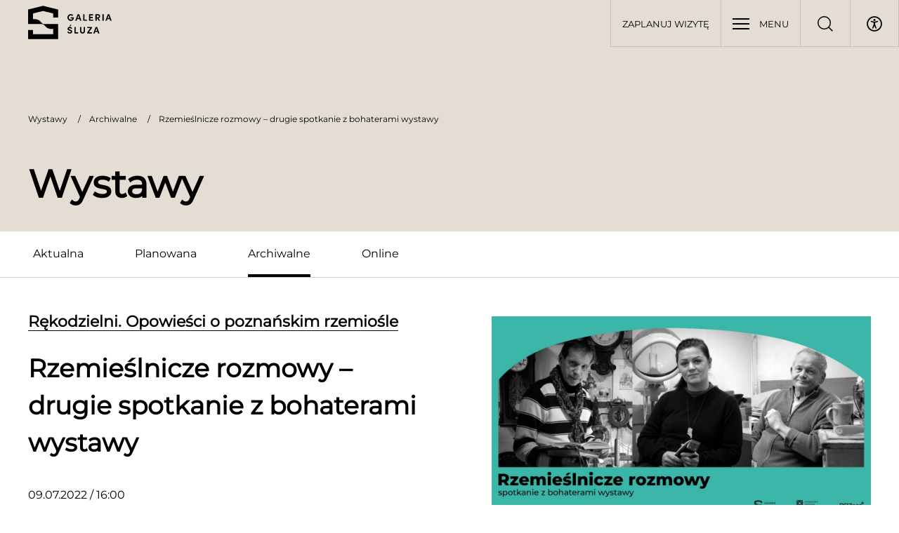

--- FILE ---
content_type: text/html; charset=UTF-8
request_url: https://galeriasluza.pl/wydarzenia/1812/
body_size: 14738
content:
<!DOCTYPE html>
<html lang="pl-PL" class="">
<head>
		<!-- Google tag (gtag.js) -->
		<script async src="https://www.googletagmanager.com/gtag/js?id=G-T1W8Y8YMGC"></script>
		<script>
		  window.dataLayer = window.dataLayer || [];
		  function gtag(){dataLayer.push(arguments);}
		  gtag('js', new Date());

		  gtag('config', 'G-T1W8Y8YMGC');
		</script>
  <meta charset="utf-8">
  <meta name="viewport" content="width=device-width, initial-scale=1.0">
    
    <meta property="og:locale" content="pl" />
    <meta property="og:type" content="website" />
     <meta property="og:title" content="Rzemieślnicze rozmowy &#8211; drugie spotkanie z bohaterami wystawy - Galeria Śluza" />
    <meta property="og:description" content="Galeria Śluza to&nbsp;przestrzeń wystaw czasowych. Poprzez prezentowane tu&nbsp;wystawy, opowiadamy o&nbsp;współczesnym Poznaniu i&nbsp;o&nbsp;tym, jak ukształtowała go&nbsp;przeszłość." />
    <meta property="og:url" content="https://galeriasluza.pl/wydarzenia/1812/" />
    <meta property="og:image" content="https://galeriasluza.pl/wp-content/uploads/2021/12/LGD_4771-scaled.jpg" />
    <!--[if lte IE 9]>
    <script src="http://html5shiv.googlecode.com/svn/trunk/html5.js"></script>
    <script src="http://ie7-js.googlecode.com/svn/version/2.1(beta4)/IE9.js"></script>
  <![endif]-->
  <link rel="apple-touch-icon-precomposed" sizes="57x57" href="https://galeriasluza.pl/wp-content/themes/sluza/img/favicons/apple-touch-icon-57x57.png" />
  <link rel="apple-touch-icon-precomposed" sizes="114x114" href="https://galeriasluza.pl/wp-content/themes/sluza/img/favicons/apple-touch-icon-114x114.png" />
  <link rel="apple-touch-icon-precomposed" sizes="72x72" href="https://galeriasluza.pl/wp-content/themes/sluza/img/favicons/apple-touch-icon-72x72.png" />
  <link rel="apple-touch-icon-precomposed" sizes="144x144" href="https://galeriasluza.pl/wp-content/themes/sluza/img/favicons/apple-touch-icon-144x144.png" />
  <link rel="apple-touch-icon-precomposed" sizes="60x60" href="https://galeriasluza.pl/wp-content/themes/sluza/img/favicons/apple-touch-icon-60x60.png" />
  <link rel="apple-touch-icon-precomposed" sizes="120x120" href="https://galeriasluza.pl/wp-content/themes/sluza/img/favicons/apple-touch-icon-120x120.png" />
  <link rel="apple-touch-icon-precomposed" sizes="76x76" href="https://galeriasluza.pl/wp-content/themes/sluza/img/favicons/apple-touch-icon-76x76.png" />
  <link rel="apple-touch-icon-precomposed" sizes="152x152" href="https://galeriasluza.pl/wp-content/themes/sluza/img/favicons/apple-touch-icon-152x152.png" />
  <link rel="icon" type="image/png" href="https://galeriasluza.pl/wp-content/themes/sluza/img/favicons/favicon-196x196.png" sizes="196x196" />
  <link rel="icon" type="image/png" href="https://galeriasluza.pl/wp-content/themes/sluza/img/favicons/favicon-96x96.png" sizes="96x96" />
  <link rel="icon" type="image/png" href="https://galeriasluza.pl/wp-content/themes/sluza/img/favicons/favicon-32x32.png" sizes="32x32" />
  <link rel="icon" type="image/png" href="https://galeriasluza.pl/wp-content/themes/sluza/img/favicons/favicon-16x16.png" sizes="16x16" />
  <link rel="icon" type="image/png" href="https://galeriasluza.pl/wp-content/themes/sluza/img/favicons/favicon-128.png" sizes="128x128" />
  <meta name="application-name" content=">Galeria Śluza"/>
  <meta name="theme-color" content="#e3ddd3">
  <meta name="msapplication-TileColor" content="#e3ddd3" />
  <meta name="msapplication-TileImage" content="https://galeriasluza.pl/wp-content/themes/sluza/img/favicons/mstile-144x144.png" />
  <meta name="msapplication-square70x70logo" content="https://galeriasluza.pl/wp-content/themes/sluza/img/favicons/mstile-70x70.png" />
  <meta name="msapplication-square150x150logo" content="https://galeriasluza.pl/wp-content/themes/sluza/img/favicons/mstile-150x150.png" />
  <meta name="msapplication-wide310x150logo" content="https://galeriasluza.pl/wp-content/themes/sluza/img/favicons/mstile-310x150.png" />
  <meta name="msapplication-square310x310logo" content="https://galeriasluza.pl/wp-content/themes/sluza/img/favicons/mstile-310x310.png" />
  <link rel="stylesheet" href="https://use.typekit.net/swa1ghw.css">

    
        <style id="pressidium-cc-styles">
            .pressidium-cc-theme {
                --cc-bg: #f9faff;
--cc-text: #112954;
--cc-btn-primary-bg: #3859d0;
--cc-btn-primary-text: #f9faff;
--cc-btn-primary-hover-bg: #1d2e38;
--cc-btn-primary-hover-text: #f9faff;
--cc-btn-secondary-bg: #dfe7f9;
--cc-btn-secondary-text: #112954;
--cc-btn-secondary-hover-bg: #c6d1ea;
--cc-btn-secondary-hover-text: #112954;
--cc-toggle-bg-off: #8fa8d6;
--cc-toggle-bg-on: #3859d0;
--cc-toggle-bg-readonly: #cbd8f1;
--cc-toggle-knob-bg: #fff;
--cc-toggle-knob-icon-color: #ecf2fa;
--cc-cookie-category-block-bg: #ebeff9;
--cc-cookie-category-block-bg-hover: #dbe5f9;
--cc-section-border: #f1f3f5;
--cc-block-text: #112954;
--cc-cookie-table-border: #e1e7f3;
--cc-overlay-bg: rgba(230, 235, 255, .85);
--cc-webkit-scrollbar-bg: #ebeff9;
--cc-webkit-scrollbar-bg-hover: #3859d0;
--cc-btn-floating-bg: #3859d0;
--cc-btn-floating-icon: #f9faff;
--cc-btn-floating-hover-bg: #1d2e38;
--cc-btn-floating-hover-icon: #f9faff;
            }
        </style>

        <title>Rzemieślnicze rozmowy &#8211; drugie spotkanie z bohaterami wystawy &#8211; Galeria Śluza</title>
<meta name='robots' content='max-image-preview:large' />
<link rel="alternate" hreflang="pl" href="https://galeriasluza.pl/wydarzenia/1812/" />
<link rel="alternate" hreflang="x-default" href="https://galeriasluza.pl/wydarzenia/1812/" />
<link rel='dns-prefetch' href='//code.jquery.com' />
<link rel='dns-prefetch' href='//cdnjs.cloudflare.com' />
<link rel="alternate" title="oEmbed (JSON)" type="application/json+oembed" href="https://galeriasluza.pl/wp-json/oembed/1.0/embed?url=https%3A%2F%2Fgaleriasluza.pl%2Fwydarzenia%2F1812%2F" />
<link rel="alternate" title="oEmbed (XML)" type="text/xml+oembed" href="https://galeriasluza.pl/wp-json/oembed/1.0/embed?url=https%3A%2F%2Fgaleriasluza.pl%2Fwydarzenia%2F1812%2F&#038;format=xml" />
<style id='wp-img-auto-sizes-contain-inline-css'>
img:is([sizes=auto i],[sizes^="auto," i]){contain-intrinsic-size:3000px 1500px}
/*# sourceURL=wp-img-auto-sizes-contain-inline-css */
</style>
<style id='classic-theme-styles-inline-css'>
/*! This file is auto-generated */
.wp-block-button__link{color:#fff;background-color:#32373c;border-radius:9999px;box-shadow:none;text-decoration:none;padding:calc(.667em + 2px) calc(1.333em + 2px);font-size:1.125em}.wp-block-file__button{background:#32373c;color:#fff;text-decoration:none}
/*# sourceURL=/wp-includes/css/classic-themes.min.css */
</style>
<link rel='stylesheet' id='cookie-consent-client-style-css' href='https://galeriasluza.pl/wp-content/plugins/pressidium-cookie-consent/public/bundle.client.css?ver=a42c7610e2f07a53bd90' media='all' />
<link rel='stylesheet' id='fancyapps-css-css' href='https://cdnjs.cloudflare.com/ajax/libs/fancybox/3.5.7/jquery.fancybox.min.css?ver=3.5.7' media='all' />
<link rel='stylesheet' id='main-css-css' href='https://galeriasluza.pl/wp-content/themes/sluza/dist/style.css?ver=1.2.5' media='all' />
<script id="consent-mode-script-js-extra">
var pressidiumCCGCM = {"gcm":{"enabled":false,"implementation":"gtag","ads_data_redaction":false,"url_passthrough":false,"regions":[]}};
//# sourceURL=consent-mode-script-js-extra
</script>
<script src="https://galeriasluza.pl/wp-content/plugins/pressidium-cookie-consent/public/consent-mode.js?ver=e12e26152e9ebe6a26ba" id="consent-mode-script-js"></script>
<script src="https://galeriasluza.pl/wp-includes/js/jquery/jquery.min.js?ver=3.7.1" id="jquery-core-js"></script>
<script src="https://galeriasluza.pl/wp-includes/js/jquery/jquery-migrate.min.js?ver=3.4.1" id="jquery-migrate-js"></script>
<link rel="https://api.w.org/" href="https://galeriasluza.pl/wp-json/" /><link rel="alternate" title="JSON" type="application/json" href="https://galeriasluza.pl/wp-json/wp/v2/wydarzenia/1812" /><link rel="canonical" href="https://galeriasluza.pl/wydarzenia/1812/" />
<link rel='shortlink' href='https://galeriasluza.pl/?p=1812' />
<meta name="generator" content="WPML ver:4.5.14 stt:1,40;" />
<!-- Analytics by WP Statistics - https://wp-statistics.com -->
		<style id="wp-custom-css">
			.form-row-checkbox label::after, .form-row-checkbox label::before {
  content: "";
  width: 1.25rem;
  height: 1.25rem;
  position: absolute;
  top: 4px;
  left: 0;
}

.form-row-checkbox label::before {
  border: 1px solid;
}
.form-newsletter
{
	margin-bottom: 40px;
	margin-top: 40px;
}
.form-newsletter #rodo_chcbx_przetwarzanie_danych_nl1 
{
  display: none;
}
.form-newsletter a
{
	text-decoration: underline;
}
class*=" paragraph"] ul, [class^="paragraph"] ul 
{
  list-style-type: disc !important;
}
/*
:lang(en) #section0 .row > div:last-child ul li
{
	display: none; 
}
:lang(en) #section0 .row > div:last-child ul::before
{
	content: 'UPCOMING / '; 
	font-size: 1.125rem !important;
	padding: 0 .75rem .75rem 0;
	display: inline;
	float: left;
}
*/
.left-psl 
{
  display: inline-block;
  margin-left: 80px;
}
#section0 h3 a 
{
  text-decoration: underline;
}
.page-template.page-template-template-exhibitions h3 a 
{
  text-decoration: underline;
}
.page-template-template-exhibitions .gallery-icon > a img, .hover-zoom img
{
	object-fit: contain;
}
[class*=" paragraph"] ol, [class*=" paragraph"] p, [class*=" paragraph"] ul, [class^="paragraph"] ol, [class^="paragraph"] p, [class^="paragraph"] ul
{
	margin-bottom: 1.5rem !important;
}
[class*=" paragraph"].entry .h2, [class*=" paragraph"].entry h2, [class^="paragraph"].entry .h2, [class^="paragraph"].entry h2
{
	margin-bottom: 1.5rem !important;
}
[class*=" paragraph"].entry .h1, [class*=" paragraph"].entry h1, [class^="paragraph"].entry .h1, [class^="paragraph"].entry h1
{
	margin-bottom: 2.5rem !important;
}
.h3, h3:not(.fs-18), h3:not(h3.h2)
{
	margin-bottom: 1.5rem !important;
}
footer .fs-10 a 
{
  font-size: 12px !important;
}
hr
{
	margin: 10px 0px 10px 0px;
}
[class*=" paragraph"].entry b, [class*=" paragraph"].entry strong, [class^="paragraph"].entry b, [class^="paragraph"].entry strong
{
	font-weight: 700 !important;
}
.paragraph-small b, .paragraph-small strong
{
	font-weight: 700 !important;
}
.pb-10
{
	padding-bottom: 15px !important;
	padding-top: 15px !important;
}
.mb-md-7, .mb-10
{
	margin-bottom: 15px !important;
}
.mt-10
{
	margin-top: 15px !important;
}
.pt-10 
{
  padding-top: 15px !important;
}		</style>
		<style id='global-styles-inline-css'>
:root{--wp--preset--aspect-ratio--square: 1;--wp--preset--aspect-ratio--4-3: 4/3;--wp--preset--aspect-ratio--3-4: 3/4;--wp--preset--aspect-ratio--3-2: 3/2;--wp--preset--aspect-ratio--2-3: 2/3;--wp--preset--aspect-ratio--16-9: 16/9;--wp--preset--aspect-ratio--9-16: 9/16;--wp--preset--color--black: #000000;--wp--preset--color--cyan-bluish-gray: #abb8c3;--wp--preset--color--white: #ffffff;--wp--preset--color--pale-pink: #f78da7;--wp--preset--color--vivid-red: #cf2e2e;--wp--preset--color--luminous-vivid-orange: #ff6900;--wp--preset--color--luminous-vivid-amber: #fcb900;--wp--preset--color--light-green-cyan: #7bdcb5;--wp--preset--color--vivid-green-cyan: #00d084;--wp--preset--color--pale-cyan-blue: #8ed1fc;--wp--preset--color--vivid-cyan-blue: #0693e3;--wp--preset--color--vivid-purple: #9b51e0;--wp--preset--gradient--vivid-cyan-blue-to-vivid-purple: linear-gradient(135deg,rgb(6,147,227) 0%,rgb(155,81,224) 100%);--wp--preset--gradient--light-green-cyan-to-vivid-green-cyan: linear-gradient(135deg,rgb(122,220,180) 0%,rgb(0,208,130) 100%);--wp--preset--gradient--luminous-vivid-amber-to-luminous-vivid-orange: linear-gradient(135deg,rgb(252,185,0) 0%,rgb(255,105,0) 100%);--wp--preset--gradient--luminous-vivid-orange-to-vivid-red: linear-gradient(135deg,rgb(255,105,0) 0%,rgb(207,46,46) 100%);--wp--preset--gradient--very-light-gray-to-cyan-bluish-gray: linear-gradient(135deg,rgb(238,238,238) 0%,rgb(169,184,195) 100%);--wp--preset--gradient--cool-to-warm-spectrum: linear-gradient(135deg,rgb(74,234,220) 0%,rgb(151,120,209) 20%,rgb(207,42,186) 40%,rgb(238,44,130) 60%,rgb(251,105,98) 80%,rgb(254,248,76) 100%);--wp--preset--gradient--blush-light-purple: linear-gradient(135deg,rgb(255,206,236) 0%,rgb(152,150,240) 100%);--wp--preset--gradient--blush-bordeaux: linear-gradient(135deg,rgb(254,205,165) 0%,rgb(254,45,45) 50%,rgb(107,0,62) 100%);--wp--preset--gradient--luminous-dusk: linear-gradient(135deg,rgb(255,203,112) 0%,rgb(199,81,192) 50%,rgb(65,88,208) 100%);--wp--preset--gradient--pale-ocean: linear-gradient(135deg,rgb(255,245,203) 0%,rgb(182,227,212) 50%,rgb(51,167,181) 100%);--wp--preset--gradient--electric-grass: linear-gradient(135deg,rgb(202,248,128) 0%,rgb(113,206,126) 100%);--wp--preset--gradient--midnight: linear-gradient(135deg,rgb(2,3,129) 0%,rgb(40,116,252) 100%);--wp--preset--font-size--small: 13px;--wp--preset--font-size--medium: 20px;--wp--preset--font-size--large: 36px;--wp--preset--font-size--x-large: 42px;--wp--preset--spacing--20: 0.44rem;--wp--preset--spacing--30: 0.67rem;--wp--preset--spacing--40: 1rem;--wp--preset--spacing--50: 1.5rem;--wp--preset--spacing--60: 2.25rem;--wp--preset--spacing--70: 3.38rem;--wp--preset--spacing--80: 5.06rem;--wp--preset--shadow--natural: 6px 6px 9px rgba(0, 0, 0, 0.2);--wp--preset--shadow--deep: 12px 12px 50px rgba(0, 0, 0, 0.4);--wp--preset--shadow--sharp: 6px 6px 0px rgba(0, 0, 0, 0.2);--wp--preset--shadow--outlined: 6px 6px 0px -3px rgb(255, 255, 255), 6px 6px rgb(0, 0, 0);--wp--preset--shadow--crisp: 6px 6px 0px rgb(0, 0, 0);}:where(.is-layout-flex){gap: 0.5em;}:where(.is-layout-grid){gap: 0.5em;}body .is-layout-flex{display: flex;}.is-layout-flex{flex-wrap: wrap;align-items: center;}.is-layout-flex > :is(*, div){margin: 0;}body .is-layout-grid{display: grid;}.is-layout-grid > :is(*, div){margin: 0;}:where(.wp-block-columns.is-layout-flex){gap: 2em;}:where(.wp-block-columns.is-layout-grid){gap: 2em;}:where(.wp-block-post-template.is-layout-flex){gap: 1.25em;}:where(.wp-block-post-template.is-layout-grid){gap: 1.25em;}.has-black-color{color: var(--wp--preset--color--black) !important;}.has-cyan-bluish-gray-color{color: var(--wp--preset--color--cyan-bluish-gray) !important;}.has-white-color{color: var(--wp--preset--color--white) !important;}.has-pale-pink-color{color: var(--wp--preset--color--pale-pink) !important;}.has-vivid-red-color{color: var(--wp--preset--color--vivid-red) !important;}.has-luminous-vivid-orange-color{color: var(--wp--preset--color--luminous-vivid-orange) !important;}.has-luminous-vivid-amber-color{color: var(--wp--preset--color--luminous-vivid-amber) !important;}.has-light-green-cyan-color{color: var(--wp--preset--color--light-green-cyan) !important;}.has-vivid-green-cyan-color{color: var(--wp--preset--color--vivid-green-cyan) !important;}.has-pale-cyan-blue-color{color: var(--wp--preset--color--pale-cyan-blue) !important;}.has-vivid-cyan-blue-color{color: var(--wp--preset--color--vivid-cyan-blue) !important;}.has-vivid-purple-color{color: var(--wp--preset--color--vivid-purple) !important;}.has-black-background-color{background-color: var(--wp--preset--color--black) !important;}.has-cyan-bluish-gray-background-color{background-color: var(--wp--preset--color--cyan-bluish-gray) !important;}.has-white-background-color{background-color: var(--wp--preset--color--white) !important;}.has-pale-pink-background-color{background-color: var(--wp--preset--color--pale-pink) !important;}.has-vivid-red-background-color{background-color: var(--wp--preset--color--vivid-red) !important;}.has-luminous-vivid-orange-background-color{background-color: var(--wp--preset--color--luminous-vivid-orange) !important;}.has-luminous-vivid-amber-background-color{background-color: var(--wp--preset--color--luminous-vivid-amber) !important;}.has-light-green-cyan-background-color{background-color: var(--wp--preset--color--light-green-cyan) !important;}.has-vivid-green-cyan-background-color{background-color: var(--wp--preset--color--vivid-green-cyan) !important;}.has-pale-cyan-blue-background-color{background-color: var(--wp--preset--color--pale-cyan-blue) !important;}.has-vivid-cyan-blue-background-color{background-color: var(--wp--preset--color--vivid-cyan-blue) !important;}.has-vivid-purple-background-color{background-color: var(--wp--preset--color--vivid-purple) !important;}.has-black-border-color{border-color: var(--wp--preset--color--black) !important;}.has-cyan-bluish-gray-border-color{border-color: var(--wp--preset--color--cyan-bluish-gray) !important;}.has-white-border-color{border-color: var(--wp--preset--color--white) !important;}.has-pale-pink-border-color{border-color: var(--wp--preset--color--pale-pink) !important;}.has-vivid-red-border-color{border-color: var(--wp--preset--color--vivid-red) !important;}.has-luminous-vivid-orange-border-color{border-color: var(--wp--preset--color--luminous-vivid-orange) !important;}.has-luminous-vivid-amber-border-color{border-color: var(--wp--preset--color--luminous-vivid-amber) !important;}.has-light-green-cyan-border-color{border-color: var(--wp--preset--color--light-green-cyan) !important;}.has-vivid-green-cyan-border-color{border-color: var(--wp--preset--color--vivid-green-cyan) !important;}.has-pale-cyan-blue-border-color{border-color: var(--wp--preset--color--pale-cyan-blue) !important;}.has-vivid-cyan-blue-border-color{border-color: var(--wp--preset--color--vivid-cyan-blue) !important;}.has-vivid-purple-border-color{border-color: var(--wp--preset--color--vivid-purple) !important;}.has-vivid-cyan-blue-to-vivid-purple-gradient-background{background: var(--wp--preset--gradient--vivid-cyan-blue-to-vivid-purple) !important;}.has-light-green-cyan-to-vivid-green-cyan-gradient-background{background: var(--wp--preset--gradient--light-green-cyan-to-vivid-green-cyan) !important;}.has-luminous-vivid-amber-to-luminous-vivid-orange-gradient-background{background: var(--wp--preset--gradient--luminous-vivid-amber-to-luminous-vivid-orange) !important;}.has-luminous-vivid-orange-to-vivid-red-gradient-background{background: var(--wp--preset--gradient--luminous-vivid-orange-to-vivid-red) !important;}.has-very-light-gray-to-cyan-bluish-gray-gradient-background{background: var(--wp--preset--gradient--very-light-gray-to-cyan-bluish-gray) !important;}.has-cool-to-warm-spectrum-gradient-background{background: var(--wp--preset--gradient--cool-to-warm-spectrum) !important;}.has-blush-light-purple-gradient-background{background: var(--wp--preset--gradient--blush-light-purple) !important;}.has-blush-bordeaux-gradient-background{background: var(--wp--preset--gradient--blush-bordeaux) !important;}.has-luminous-dusk-gradient-background{background: var(--wp--preset--gradient--luminous-dusk) !important;}.has-pale-ocean-gradient-background{background: var(--wp--preset--gradient--pale-ocean) !important;}.has-electric-grass-gradient-background{background: var(--wp--preset--gradient--electric-grass) !important;}.has-midnight-gradient-background{background: var(--wp--preset--gradient--midnight) !important;}.has-small-font-size{font-size: var(--wp--preset--font-size--small) !important;}.has-medium-font-size{font-size: var(--wp--preset--font-size--medium) !important;}.has-large-font-size{font-size: var(--wp--preset--font-size--large) !important;}.has-x-large-font-size{font-size: var(--wp--preset--font-size--x-large) !important;}
/*# sourceURL=global-styles-inline-css */
</style>
</head>

<body class="wp-singular wydarzenia-template-default single single-wydarzenia postid-1812 wp-theme-sluza  no-js pressidium-cc-theme" data-lang="pl">
  <noscript>
      <link rel="stylesheet" href="https://galeriasluza.pl/wp-content/themes/sluza/noscript.css">
  </noscript>
  <div class="page-container" data-scroll-container>
    <div class="overlay">
      <span></span>
      <span></span>
      <span></span>
    </div>
    <div class="overlay-menu">
      <span></span>
      <span></span>
      <span></span>
    </div>
<header data-aos="fade">
  <div class="skip-links">
  <a href="#hamburger" title="Przejdź do menu głównego" class="skip-link visually-hidden-focusable">Przejdź do menu głównego</a>
  <a href="#search" title="Przejdź do wyszukiwarki" class="skip-link visually-hidden-focusable">Przejdź do wyszukiwarki</a>
  <a href="#content" title="Przejdź do treści" class="skip-link visually-hidden-focusable" data-scroll-to>Przejdź do treści</a> 
</div>	<div class="container-fluid pe-0">
		<div class="row align-items-start justify-content-between me-0">
			<div class="d-flex w-auto col flex-shrink-0">
				<a href="https://galeriasluza.pl/" title="Galeria Śluza" class="mb-10 col-auto logo no-hover me-5">
					<img src="https://galeriasluza.pl/wp-content/themes/sluza/img/static/logo.svg?v=1.02" alt="Logotyp Galeria Śluza">
				</a>						
			</div>
			<nav class="col w-auto col-auto px-0">
				<ul class="mb-0 justify-content-end list-unstyled d-flex flex-column flex-sm-row">
											<li><a href="https://galeriasluza.pl/zaplanuj-wizyte/dane-adresowe/" class="header-btn border-start-0 d-none d-lg-flex" title="Zaplanuj wizytę"><span class="position-relative zIndex2">Zaplanuj wizytę</span></a></li>
										<li>
						<a href="#menu" title="Menu" role="button" id="hamburger" aria-expanded="false" aria-pressed="false" class="border-start-0 hamburger">
							<span class="hamburger-inner">
								<span></span>
								<span></span>
								<span></span>
							</span>
							<span class="d-none d-sm-inline-block position-relative zIndex2">Menu</span>
						</a>
					</li>
										<li class="d-flex">
						<button aria-pressed="false" id="search" class="link-search border-start-0 border-end-0 d-none d-lg-block">
  <span class="sr-only">Otwiera pole wyszukiwarki</span>
  <svg class="m-auto" viewBox="0 0 15 15" fill="none" xmlns="http://www.w3.org/2000/svg" width="22" height="22"><title>Ikona wyszukiwarki</title><path d="M14.5 14.5l-4-4m-4 2a6 6 0 110-12 6 6 0 010 12z" stroke="currentColor"></path></svg>
</button>
<form action="https://galeriasluza.pl/" autocomplete="off" class="d-none d-lg-flex">
  <div class="form-row">
    <label for="s" class="sr-only">Wpisz szukaną frazę</label>
    <input type="search" name="s" id="s" autocomplete="off" class="ml-3" tabindex="-1">
  </div>
  <input type="submit" value="Szukaj" class="sr-only" tabindex="-1">
  <button aria-label="Zamknij wyszukiwarkę" tabindex="-1" class="search-close border-start-0 border-end-0 ms-auto">
    <svg enable-background="new 0 0 218.13 218.13" width="22" height="22" fill="currentColor" viewBox="0 0 218.13 218.13" xmlns="http://www.w3.org/2000/svg"><title>Zamknij</title><path d="m0 106.07h218.13v6h-218.13z"></path><path d="m106.07 0h6v218.13h-6z"></path></svg>
  </button>
</form>					</li>
																<li class="accessibility-container"><a href="/" tabindex="-1" title="Dostępność" class=" no-shop accessibility"><span class="me-0 header-icon"><img src="https://galeriasluza.pl/wp-content/themes/sluza/img/icons/accessibility.svg" alt="Ikona dostępności"></span></a></li>
					<li class="d-flex accessibility-btns flex-column flex-sm-row">

						<a href="/" title="Kontrast czarno-biały" role="button" data-type="1" aria-pressed="false" class="border-start-0 contrast contrast-0"><span></span></a>

						<a href="/" title="Kontrast czarno-żółty" role="button" data-type="2" aria-pressed="false" class="border-start-0 contrast contrast-2"><span></span></a>

						<a href="/" title="Kontrast niebiesko-żółty" role="button" data-type="3" aria-pressed="false" class="border-start-0 contrast contrast-3"><span></span></a>

						<a href="/" role="button" title="Zmień rozmiar tekstu" aria-pressed="false" class="border-start-0 font-size">
							<span>
								A+							</span>
						</a>
													<a href="https://galeriasluza.pl/zaplanuj-wizyte/galeria-dostepna/" aria-label="Galeria dostępna" class="border-start-0">
								<span class="me-0 header-icon" aria-hidden="true"><img src="https://galeriasluza.pl/wp-content/themes/sluza/img/icons/paper.svg" alt="Ikona dostępności"></span>
							</a>
											</li>
																				</ul>
			</nav>
		</div>
	</div>
</header>
<section class="nav nav-main">
	<input type="hidden" class="nav-input position-absolute">
	<div class="container-fluid h-100 px-0" tabindex="0">
		<div class="row align-items-stretch mx-0 h-100">
			<div class="col-sm-6 col-pull vh-100">
				<div class="col-pull-inner bg d-block h-100" style="background-image: url(https://galeriasluza.pl/wp-content/uploads/2024/08/holl-1-scaled.jpg);">
				</div>
			</div>
			<div class="col-sm-6 offset-sm-6 col-pull col-pull-text px-0">
				<div class="col-pull-inner d-flex h-100 flex-wrap align-items-center justify-content-center col hover-underline container-fluid">
					<ul class="nav-col col-md-6 col-12">
	          <li id="menu-item-241" class="menu-item menu-item-type-post_type menu-item-object-page menu-item-has-children menu-item-241"><a href="https://galeriasluza.pl/wystawy/aktualna/" title="Wystawy">Wystawy</a>
<ul class="sub-menu">
	<li id="menu-item-230" class="menu-item menu-item-type-post_type menu-item-object-page menu-item-230"><a href="https://galeriasluza.pl/wystawy/aktualna/" title="Aktualna">Aktualna</a></li>
	<li id="menu-item-231" class="menu-item menu-item-type-post_type menu-item-object-page menu-item-231"><a href="https://galeriasluza.pl/wystawy/planowana/" title="Planowana">Planowana</a></li>
	<li id="menu-item-232" class="menu-item menu-item-type-post_type menu-item-object-page menu-item-232"><a href="https://galeriasluza.pl/wystawy/archiwalne/" title="Archiwalne">Archiwalne</a></li>
	<li id="menu-item-579" class="menu-item menu-item-type-post_type menu-item-object-page menu-item-579"><a href="https://galeriasluza.pl/wystawy/online/" title="Online">Online</a></li>
</ul>
</li>
<li id="menu-item-242" class="menu-item menu-item-type-post_type menu-item-object-page menu-item-has-children menu-item-242"><a href="https://galeriasluza.pl/galeria-sluza/idea/" title="Galeria Śluza">Galeria Śluza</a>
<ul class="sub-menu">
	<li id="menu-item-234" class="menu-item menu-item-type-post_type menu-item-object-page menu-item-234"><a href="https://galeriasluza.pl/galeria-sluza/idea/" title="Idea">Idea</a></li>
	<li id="menu-item-236" class="menu-item menu-item-type-post_type menu-item-object-page menu-item-236"><a href="https://galeriasluza.pl/galeria-sluza/historia-budynku/" title="Historia budynku">Historia budynku</a></li>
	<li id="menu-item-580" class="menu-item menu-item-type-post_type menu-item-object-page menu-item-580"><a href="https://galeriasluza.pl/galeria-sluza/zespol/" title="Zespół">Zespół</a></li>
</ul>
</li>
<li id="menu-item-582" class="menu-item menu-item-type-post_type menu-item-object-page menu-item-has-children menu-item-582"><a href="https://galeriasluza.pl/zaplanuj-wizyte/dane-adresowe/" title="Zaplanuj wizytę">Zaplanuj wizytę</a>
<ul class="sub-menu">
	<li id="menu-item-584" class="menu-item menu-item-type-post_type menu-item-object-page menu-item-584"><a href="https://galeriasluza.pl/zaplanuj-wizyte/dane-adresowe/" title="Adres i godziny otwarcia">Adres i godziny otwarcia</a></li>
	<li id="menu-item-583" class="menu-item menu-item-type-post_type menu-item-object-page menu-item-583"><a href="https://galeriasluza.pl/zaplanuj-wizyte/galeria-dostepna/" title="Galeria dostępna">Galeria dostępna</a></li>
	<li id="menu-item-6356" class="menu-item menu-item-type-post_type menu-item-object-page menu-item-6356"><a href="https://galeriasluza.pl/zaplanuj-wizyte/sciezka-audio-po-budynku/" title="Ścieżka audio po budynku">Ścieżka audio po budynku</a></li>
</ul>
</li>
					</ul>
				</div>
			</div>
		</div>
	</div>
</section>
<main>
	<section class="section-hero section-hero-simple bg-light" data-scroll-section>
	<div class="container-fluid">
		<div class="row">
			<nav aria-label="Okruszki">
  <ol itemscope itemtype="https://schema.org/BreadcrumbList" class="hover-underline list-horizontal breadcrumbs align-items-end my-10 lh-1-4">
          <li itemprop="itemListElement" itemscope
          itemtype="https://schema.org/ListItem">
        <a itemprop="item" title="Przejdź do strony" href="https://galeriasluza.pl/wystawy/">
          <span itemprop="name">Wystawy</span>
        </a>
        <meta itemprop="position" content="1" />
      </li>
          <li itemprop="itemListElement" itemscope
          itemtype="https://schema.org/ListItem">
        <a itemprop="item" title="Przejdź do strony" href="https://galeriasluza.pl/wystawy/archiwalne/">
          <span itemprop="name">Archiwalne</span>
        </a>
        <meta itemprop="position" content="2" />
      </li>
          <li itemprop="itemListElement" itemscope
          itemtype="https://schema.org/ListItem">
        <a itemprop="item" title="Przejdź do strony" href="https://galeriasluza.pl/wydarzenia/1812/" aria-current="page">
          <span itemprop="name">Rzemieślnicze rozmowy &#8211; drugie spotkanie z bohaterami wystawy</span>
        </a>
        <meta itemprop="position" content="3" />
      </li>
      </ol>  
</nav>
			<h1 class="col-12 pb-0 mb-0">Wystawy</h1>
		</div>
	</div>
</section>
<section data-scroll-section>
	<div id="container">
		
  <nav class="container-fluid page-nav b-b">
    <ul class="h-100 d-flex flex-nowrap align-items-center list-unstyled ps-0 row mb-0">
              <li class="w-auto d-flex align-items-center h-100">
          <a 
           
           
          title="Przejdź do strony"
          href="https://galeriasluza.pl/wystawy/aktualna/">Aktualna</a>
        </li>
              <li class="w-auto d-flex align-items-center h-100">
          <a 
           
           
          title="Przejdź do strony"
          href="https://galeriasluza.pl/wystawy/planowana/">Planowana</a>
        </li>
              <li class="w-auto d-flex align-items-center h-100">
          <a 
                      class="is-active" 
           
          title="Przejdź do strony"
          href="https://galeriasluza.pl/wystawy/archiwalne/">Archiwalne</a>
        </li>
              <li class="w-auto d-flex align-items-center h-100">
          <a 
           
           
          title="Przejdź do strony"
          href="https://galeriasluza.pl/wystawy/online/">Online</a>
        </li>
       
    </ul>
  </nav>  

		<div class="container-fluid pb-10 mb-md-7" id="content">
			<div class="row" id="wrapper">
				<div class="col-md-6">
					<div class="pt-10 mt-10 paragraph entry intro hover-rm-underline">
			<img src="https://galeriasluza.pl/wp-content/uploads/2022/06/baner_spotkanie_2-1270x674.jpg" alt="Kolaż trzech zdjęć portretowych pokazuje osoby, które wezmą udział w rzemieślniczych rozmowach" class="w-100 d-block mb-10 d-md-none">
				<a href="https://galeriasluza.pl/rekodzielni-opowiesci-o-poznanskim-rzemiosle/" title="Przejdź do strony" class="d-inline-block lh-1-6 fs-22 fw-bold js-custom-exit">Rękodzielni. Opowieści o poznańskim rzemiośle</a>
		<h2 class="mb-9 h1 mt-10 pt-2">Rzemieślnicze rozmowy &#8211; drugie spotkanie z bohaterami wystawy</h2>
	<h3 class="h2 col-lg-10 mb-7"></h3>
	
		<div class="h3 h3-big fw-semibold">
		09.07.2022 / 16:00	</div>
	
	</div>				<div class="paragraph hover-rm-underline entry pt-10 mt-10">
	<p><strong>W letnie sobotnie popołudnia zapraszamy Was do Galerii Śluza na spotkania z bohaterami i bohaterkami wystawy <em>Rękodzielni. </em>Będą one świetną okazją do rozmowy o tajnikach rzemieślniczego fachu, historii pracowni i wrażeniach z samych prac nad wystawą.</strong></p>
<p>Drugie spotkanie z&nbsp;cyklu odbędzie się 9 lipca o&nbsp;g. 16. Zaprosiliśmy do&nbsp;udziału w&nbsp;nim:</p>
<ul>
<li>Patrycję Kamińską &#8211; fryzjerkąę z&nbsp;rodziny rzemieślniczej o&nbsp;ponad stuletniej tradycji,</li>
<li>Janusza Bilickiego &#8211; zegarmistrza specjalizującego się w&nbsp;naprawie starych zegarów,</li>
<li>Marka Staniszewskiego &#8211; właściciela pracowni szycia kołder i&nbsp;czyszczenia pierza.</li>
</ul>
<p>Rozmowę poprowadzi Marcin Muth, poznański fotograf, którego&nbsp;zdjęcia oglądać można na&nbsp;wystawie.</p>
<p>Wstęp wolny.</p>
<p>***</p>
<p>Tego samego dnia o&nbsp;g. 18 odbędzie się również <a href="http://www.galeriasluza.pl/wydarzenia/spotkanie-z-katarzyna-chudynska-szuchnik-autorka-ksiazki-zreczni/">spotkanie z&nbsp;Katarzyną Chudyńską-Szuchnik autorką książki “Zręczni” (w&nbsp;PJM)</a>. Pomiędzy spotkaniami odbędzie się mały piknik 🙂</p>
<p>Zachęcamy do zapoznania się z całym programem wydarzeń towarzyszących wystawie <em>Rękodzielni: </em><a href="http://www.galeriasluza.pl/wydarzenia/soboty-z-rekodzielnymi/">Soboty z <em>Rękodzielnymi.</em></a></p></div>			</div>
			<div class="col-md-6">
									<div class="ps-md-10 pt-md-10" data-scroll>
													<img src="https://galeriasluza.pl/wp-content/uploads/2022/06/baner_spotkanie_2-1270x674.jpg" alt="Kolaż trzech zdjęć portretowych pokazuje osoby, które wezmą udział w rzemieślniczych rozmowach" class="w-100 d-none d-md-block">
						
						
						
<div class="related-events">
	

			<h3 class="mb-7 mt-10 pt-md-5 fs-18 lh-1-6 fw-semibold">Minione wydarzenia towarzyszące:</h3>
		<div>
		
<a href="https://galeriasluza.pl/wydarzenia/rzemieslnicze-rozmowy-spotkania-z-bohaterami-wystawy/" target="_self" class="btn-link js-custom-exit" title="Przejdź do strony">
	<ul class="list-horizontal lh-1-6 hover-underline align-items-end"><li class="fs-15 pb-0 fw-semibold">11.06.2022</li><li class="fs-15 pb-0 fw-semibold">16:00</li><li class="fs-15 pb-0">Rzemieślnicze rozmowy &#8211; pierwsze spotkanie z bohaterami wystawy</li></ul>	<img src="https://galeriasluza.pl/wp-content/themes/sluza/img/icons/arrow.svg" alt="Ikona strzałki" width="39" height="12" class="invert">
</a>
<a href="https://galeriasluza.pl/wydarzenia/niebieski-poranek-w-galerii-sluza/" target="_self" class="btn-link js-custom-exit" title="Przejdź do strony">
	<ul class="list-horizontal lh-1-6 hover-underline align-items-end"><li class="fs-15 pb-0 fw-semibold">03.09.2022</li><li class="fs-15 pb-0 fw-semibold">09:00</li><li class="fs-15 pb-0">Niebieski poranek w Galerii Śluza</li></ul>	<img src="https://galeriasluza.pl/wp-content/themes/sluza/img/icons/arrow.svg" alt="Ikona strzałki" width="39" height="12" class="invert">
</a>
<a href="https://galeriasluza.pl/wydarzenia/rodzinne-spotkanie-z-zegarmistrzem-januszem-bilickim/" target="_self" class="btn-link js-custom-exit" title="Przejdź do strony">
	<ul class="list-horizontal lh-1-6 hover-underline align-items-end"><li class="fs-15 pb-0 fw-semibold">01.10.2022</li><li class="fs-15 pb-0 fw-semibold">16:00</li><li class="fs-15 pb-0">SPOTKANIE ODWOŁANE! &#8211; Rodzinne spotkanie z zegarmistrzem Januszem Bilickim</li></ul>	<img src="https://galeriasluza.pl/wp-content/themes/sluza/img/icons/arrow.svg" alt="Ikona strzałki" width="39" height="12" class="invert">
</a>
<a href="https://galeriasluza.pl/wydarzenia/rodzinne-spotkanie-z-szewcem-bernardem-jakubowskim/" target="_self" class="btn-link js-custom-exit" title="Przejdź do strony">
	<ul class="list-horizontal lh-1-6 hover-underline align-items-end"><li class="fs-15 pb-0 fw-semibold">01.10.2022</li><li class="fs-15 pb-0 fw-semibold">11:00</li><li class="fs-15 pb-0">SPOTKANIE ODWOŁANE &#8211; Rodzinne spotkanie z szewcem Bernardem Jakubowskim</li></ul>	<img src="https://galeriasluza.pl/wp-content/themes/sluza/img/icons/arrow.svg" alt="Ikona strzałki" width="39" height="12" class="invert">
</a>
<a href="https://galeriasluza.pl/wydarzenia/o-rzemiosle-w-dawnym-poznaniu-spotkanie-na-wystawie/" target="_self" class="btn-link js-custom-exit" title="Przejdź do strony">
	<ul class="list-horizontal lh-1-6 hover-underline align-items-end"><li class="fs-15 pb-0 fw-semibold">24.09.2022</li><li class="fs-15 pb-0 fw-semibold">16:00</li><li class="fs-15 pb-0">O rzemiośle w dawnym Poznaniu &#8211; spotkanie na wystawie</li></ul>	<img src="https://galeriasluza.pl/wp-content/themes/sluza/img/icons/arrow.svg" alt="Ikona strzałki" width="39" height="12" class="invert">
</a>
<a href="https://galeriasluza.pl/wydarzenia/jesienne-warsztaty-rekodzielnicze-stworzmy-wlasne-notatniki/" target="_self" class="btn-link js-custom-exit" title="Przejdź do strony">
	<ul class="list-horizontal lh-1-6 hover-underline align-items-end"><li class="fs-15 pb-0 fw-semibold">24.09.2022</li><li class="fs-15 pb-0 fw-semibold">11:00</li><li class="fs-15 pb-0">Jesienne warsztaty rękodzielnicze: Stwórzmy własne notatniki!</li></ul>	<img src="https://galeriasluza.pl/wp-content/themes/sluza/img/icons/arrow.svg" alt="Ikona strzałki" width="39" height="12" class="invert">
</a>
<a href="https://galeriasluza.pl/wydarzenia/pokaz-zlotniczy-w-galerii-sluza/" target="_self" class="btn-link js-custom-exit" title="Przejdź do strony">
	<ul class="list-horizontal lh-1-6 hover-underline align-items-end"><li class="fs-15 pb-0 fw-semibold">17.09.2022</li><li class="fs-15 pb-0 fw-semibold">10:00</li><li class="fs-15 pb-0">Pokaz złotniczy w Galerii Śluza</li></ul>	<img src="https://galeriasluza.pl/wp-content/themes/sluza/img/icons/arrow.svg" alt="Ikona strzałki" width="39" height="12" class="invert">
</a>
<a href="https://galeriasluza.pl/wydarzenia/oprowadzanie-po-wystawie-rekodzielni-w-pjm/" target="_self" class="btn-link js-custom-exit" title="Przejdź do strony">
	<ul class="list-horizontal lh-1-6 hover-underline align-items-end"><li class="fs-15 pb-0 fw-semibold">10.09.2022</li><li class="fs-15 pb-0 fw-semibold">16:00</li><li class="fs-15 pb-0">Oprowadzanie po wystawie &#8220;Rękodzielni&#8221; (w PJM)</li></ul>	<img src="https://galeriasluza.pl/wp-content/themes/sluza/img/icons/arrow.svg" alt="Ikona strzałki" width="39" height="12" class="invert">
</a>
<a href="https://galeriasluza.pl/wydarzenia/rodzinne-spotkanie-z-lutnikiem-benedyktem-niewczykiem/" target="_self" class="btn-link js-custom-exit" title="Przejdź do strony">
	<ul class="list-horizontal lh-1-6 hover-underline align-items-end"><li class="fs-15 pb-0 fw-semibold">10.09.2022</li><li class="fs-15 pb-0 fw-semibold">11:00</li><li class="fs-15 pb-0">Rodzinne spotkanie z lutnikiem Benedyktem Niewczykiem</li></ul>	<img src="https://galeriasluza.pl/wp-content/themes/sluza/img/icons/arrow.svg" alt="Ikona strzałki" width="39" height="12" class="invert">
</a>
<a href="https://galeriasluza.pl/wydarzenia/oprowadzanie-po-wystawie-z-fotografem-marcinem-muthem/" target="_self" class="btn-link js-custom-exit" title="Przejdź do strony">
	<ul class="list-horizontal lh-1-6 hover-underline align-items-end"><li class="fs-15 pb-0 fw-semibold">20.08.2022</li><li class="fs-15 pb-0 fw-semibold">16:00</li><li class="fs-15 pb-0">Oprowadzanie po wystawie z fotografem Marcinem Muthem</li></ul>	<img src="https://galeriasluza.pl/wp-content/themes/sluza/img/icons/arrow.svg" alt="Ikona strzałki" width="39" height="12" class="invert">
</a>
<a href="https://galeriasluza.pl/wydarzenia/letnie-warsztaty-stolarskie-w-przestworzach/" target="_self" class="btn-link js-custom-exit" title="Przejdź do strony">
	<ul class="list-horizontal lh-1-6 hover-underline align-items-end"><li class="fs-15 pb-0 fw-semibold">02.07.2022</li><li class="fs-15 pb-0 fw-semibold">11:00</li><li class="fs-15 pb-0">Letnie warsztaty stolarskie: w przestworzach</li></ul>	<img src="https://galeriasluza.pl/wp-content/themes/sluza/img/icons/arrow.svg" alt="Ikona strzałki" width="39" height="12" class="invert">
</a>
<a href="https://galeriasluza.pl/wydarzenia/letnie-warsztaty-stolarskie-wuchta-drewnianej-wiary/" target="_self" class="btn-link js-custom-exit" title="Przejdź do strony">
	<ul class="list-horizontal lh-1-6 hover-underline align-items-end"><li class="fs-15 pb-0 fw-semibold">20.08.2022</li><li class="fs-15 pb-0 fw-semibold">11:00</li><li class="fs-15 pb-0">Letnie warsztaty stolarskie: wuchta drewnianej wiary</li></ul>	<img src="https://galeriasluza.pl/wp-content/themes/sluza/img/icons/arrow.svg" alt="Ikona strzałki" width="39" height="12" class="invert">
</a>
<a href="https://galeriasluza.pl/wydarzenia/rzemieslnicze-rozmowy-trzecie-spotkanie-z-bohaterami-wystawy/" target="_self" class="btn-link js-custom-exit" title="Przejdź do strony">
	<ul class="list-horizontal lh-1-6 hover-underline align-items-end"><li class="fs-15 pb-0 fw-semibold">06.08.2022</li><li class="fs-15 pb-0 fw-semibold">16:00</li><li class="fs-15 pb-0">Rzemieślnicze rozmowy &#8211; trzecie spotkanie z bohaterami wystawy</li></ul>	<img src="https://galeriasluza.pl/wp-content/themes/sluza/img/icons/arrow.svg" alt="Ikona strzałki" width="39" height="12" class="invert">
</a>
<a href="https://galeriasluza.pl/wydarzenia/letnie-warsztaty-stolarskie-czterokolowce/" target="_self" class="btn-link js-custom-exit" title="Przejdź do strony">
	<ul class="list-horizontal lh-1-6 hover-underline align-items-end"><li class="fs-15 pb-0 fw-semibold">06.08.2022</li><li class="fs-15 pb-0 fw-semibold">11:00</li><li class="fs-15 pb-0">Letnie warsztaty stolarskie: czterokołowce</li></ul>	<img src="https://galeriasluza.pl/wp-content/themes/sluza/img/icons/arrow.svg" alt="Ikona strzałki" width="39" height="12" class="invert">
</a>
<a href="https://galeriasluza.pl/wydarzenia/oprowadzanie-po-wystawie-rekodzielni-z-audiodeskrypcja/" target="_self" class="btn-link js-custom-exit" title="Przejdź do strony">
	<ul class="list-horizontal lh-1-6 hover-underline align-items-end"><li class="fs-15 pb-0 fw-semibold">23.07.2022</li><li class="fs-15 pb-0 fw-semibold">16:00</li><li class="fs-15 pb-0">Oprowadzanie po wystawie &#8220;Rękodzielni&#8221; (z audiodeskrypcją)</li></ul>	<img src="https://galeriasluza.pl/wp-content/themes/sluza/img/icons/arrow.svg" alt="Ikona strzałki" width="39" height="12" class="invert">
</a>
<a href="https://galeriasluza.pl/wydarzenia/rodzinne-oprowadzanie-po-wystawie-w-j-ukrainskim/" target="_self" class="btn-link js-custom-exit" title="Przejdź do strony">
	<ul class="list-horizontal lh-1-6 hover-underline align-items-end"><li class="fs-15 pb-0 fw-semibold">23.07.2022</li><li class="fs-15 pb-0 fw-semibold">11:00</li><li class="fs-15 pb-0">Rodzinne oprowadzanie po wystawie w j. ukraińskim / Екскурсія по експозиції для родин з дітьми українською мовою</li></ul>	<img src="https://galeriasluza.pl/wp-content/themes/sluza/img/icons/arrow.svg" alt="Ikona strzałki" width="39" height="12" class="invert">
</a>
<a href="https://galeriasluza.pl/wydarzenia/letnie-warsztaty-stolarskie-laka-z-drewna/" target="_self" class="btn-link js-custom-exit" title="Przejdź do strony">
	<ul class="list-horizontal lh-1-6 hover-underline align-items-end"><li class="fs-15 pb-0 fw-semibold">16.07.2022</li><li class="fs-15 pb-0 fw-semibold">11:00</li><li class="fs-15 pb-0">Letnie warsztaty stolarskie: łąka z drewna</li></ul>	<img src="https://galeriasluza.pl/wp-content/themes/sluza/img/icons/arrow.svg" alt="Ikona strzałki" width="39" height="12" class="invert">
</a>
<a href="https://galeriasluza.pl/wydarzenia/spotkanie-z-katarzyna-chudynska-szuchnik-autorka-ksiazki-zreczni/" target="_self" class="btn-link js-custom-exit" title="Przejdź do strony">
	<ul class="list-horizontal lh-1-6 hover-underline align-items-end"><li class="fs-15 pb-0 fw-semibold">09.07.2022</li><li class="fs-15 pb-0 fw-semibold">18:00</li><li class="fs-15 pb-0">Spotkanie z Katarzyną Chudyńską-Szuchnik autorką książki &#8220;Zręczni&#8221; (w PJM)</li></ul>	<img src="https://galeriasluza.pl/wp-content/themes/sluza/img/icons/arrow.svg" alt="Ikona strzałki" width="39" height="12" class="invert">
</a>
<a href="https://galeriasluza.pl/wydarzenia/oprowadzanie-po-wystawie-z-fotografem-marcinem-muthem-2/" target="_self" class="btn-link js-custom-exit" title="Przejdź do strony">
	<ul class="list-horizontal lh-1-6 hover-underline align-items-end"><li class="fs-15 pb-0 fw-semibold">02.10.2022</li><li class="fs-15 pb-0 fw-semibold">16:00</li><li class="fs-15 pb-0">Oprowadzanie po wystawie z fotografem Marcinem Muthem</li></ul>	<img src="https://galeriasluza.pl/wp-content/themes/sluza/img/icons/arrow.svg" alt="Ikona strzałki" width="39" height="12" class="invert">
</a>		</div>
	</div>
											</div>
							</div>
		</div>
	</div>
</div>
</section></main>

<footer data-scroll-section>
    <div class="container-fluid">
    <div class="row">
      <div class="col-lg-3 mb-10">
        <h3 class="fs-15 lh-1 mb-3 fw-semibold">Kontakt</h3>
        <div class="paragraph hover-underline lh-1-4 fs-14"><p><strong>Galeria Śluza<br />
</strong>ul.&nbsp;Dziekańska 2<br />
61-108 Poznań</p>
<p><a href="mailto:ekspozycja@pcd.poznan.pl">wystawy@pcd.poznan.pl</a></p>
<p><a href="tel:+48616477631">+48 61 647 76 31</a></p>
<p>Galeria Śluza jest zarządzana przez&nbsp;<a href="https://pcd.poznan.pl/skontakuj-sie">Poznańskie Centrum Dziedzictwa</a> – instytucję kultury Miasta Poznania</p></div>
      </div>

      <div class="col-lg-4 mb-10">
                  <h3 class="fs-15 lh-1 mb-3 fw-semibold">Godziny otwarcia</h3>
          <div class="paragraph hover-underline lh-1-4 fs-14">
                                        <div class="d-flex hour-row">
                <span>WT-PT</span>
                                  <span>09:00-18:00</span>
                              </div>
                            <div class="d-flex hour-row">
                <span>SOB-NIE</span>
                                  <span>10:00-18:00</span>
                              </div>
                            <div class="d-flex hour-row">
                <span>PON</span>
                                  <span>nieczynne</span>
                              </div>
                                    </div>
                      <div class="paragraph hover-underline fs-14 lh-1-4 mt-6">
              <h3>wstęp wolny</h3>            </div>
                        </div>

      <div class="col-lg-4 mb-10">
        <h3 class="fs-15 lh-1 mb-3 fw-semibold">Bądź na&nbsp;bieżąco</h3>
                  <ul class="paragraph d-flex socials">

                        <li class="me-5">
              <a href="https://www.facebook.com/GaleriaSluza" target="_blank" title="Facebook">
                <span class="sr-only">
                  Otwiera link w nowej karcie</span>
                    <svg fill="currentColor" class='d-inline-block' xmlns="http://www.w3.org/2000/svg" width="16" height="16" viewBox="0 0 24 24"><title>Facebook</title><path d="M9 8h-3v4h3v12h5v-12h3.642l.358-4h-4v-1.667c0-.955.192-1.333 1.115-1.333h2.885v-5h-3.808c-3.596 0-5.192 1.583-5.192 4.615v3.385z"/></svg>
              </a>
            </li>
            
                        <li class="me-5">
              <a href="https://www.instagram.com/galeria_sluza/" target="_blank" title="Instagram">
                <span class="sr-only">
                  Otwiera link w nowej karcie</span>
                    <svg fill="currentColor" xmlns="http://www.w3.org/2000/svg" width="16" height="16" viewBox="0 0 24 24"><title>Instagram</title><path d="M12 2.163c3.204 0 3.584.012 4.85.07 3.252.148 4.771 1.691 4.919 4.919.058 1.265.069 1.645.069 4.849 0 3.205-.012 3.584-.069 4.849-.149 3.225-1.664 4.771-4.919 4.919-1.266.058-1.644.07-4.85.07-3.204 0-3.584-.012-4.849-.07-3.26-.149-4.771-1.699-4.919-4.92-.058-1.265-.07-1.644-.07-4.849 0-3.204.013-3.583.07-4.849.149-3.227 1.664-4.771 4.919-4.919 1.266-.057 1.645-.069 4.849-.069zm0-2.163c-3.259 0-3.667.014-4.947.072-4.358.2-6.78 2.618-6.98 6.98-.059 1.281-.073 1.689-.073 4.948 0 3.259.014 3.668.072 4.948.2 4.358 2.618 6.78 6.98 6.98 1.281.058 1.689.072 4.948.072 3.259 0 3.668-.014 4.948-.072 4.354-.2 6.782-2.618 6.979-6.98.059-1.28.073-1.689.073-4.948 0-3.259-.014-3.667-.072-4.947-.196-4.354-2.617-6.78-6.979-6.98-1.281-.059-1.69-.073-4.949-.073zm0 5.838c-3.403 0-6.162 2.759-6.162 6.162s2.759 6.163 6.162 6.163 6.162-2.759 6.162-6.163c0-3.403-2.759-6.162-6.162-6.162zm0 10.162c-2.209 0-4-1.79-4-4 0-2.209 1.791-4 4-4s4 1.791 4 4c0 2.21-1.791 4-4 4zm6.406-11.845c-.796 0-1.441.645-1.441 1.44s.645 1.44 1.441 1.44c.795 0 1.439-.645 1.439-1.44s-.644-1.44-1.439-1.44z"/></svg>
              </a>
            </li>
            
                        <li class="me-5">
              <a href="https://www.youtube.com/channel/UCGVr83zlHwUqi-qSgi4uZdw/featured" target="_blank" title="Youtube">
                <span class="sr-only">
                  Otwiera link w nowej karcie</span>
                    <svg fill="currentColor" height="16" viewBox="0 0 16 12" xmlns="http://www.w3.org/2000/svg"><title>Youtube</title><path d="m13.1.1c-2.4-.1-7.8-.1-10.2 0-2.6.2-2.9 1.8-2.9 5.9s.3 5.7 2.9 5.9c2.4.2 7.8.2 10.2 0 2.6-.2 2.9-1.8 2.9-5.9s-.3-5.7-2.9-5.9zm-7.1 8.6v-5.4l5.3 2.7z"/></svg>
              </a>
            </li>
            
          </ul>
                
        
         <div data-aos="fade" data-aos-anchor="footer" data-aos-delay="500">
                    <h3 class="lh-1 mb-3">Newsletter</h3>

          <form action="/newsletter/">
            <div class="form-row position-relative">
              <label for="n_email">Podaj swój e-mail</label>
              <input type="email" id="n_email" name="n_email" required>
              <input type="submit" value="" class="invert">
            </div>
          </form>
                            </div>
      </div>
        
        
        
      </div>

              <nav aria-label="Menu stopki" class="col-12 pt-10 mt-lg-5" id="menu">
          <ul class="list-horizontal paragraph hover-underline fs-13">
            <li id="menu-item-1022" class="menu-item menu-item-type-post_type menu-item-object-page current_page_parent menu-item-1022"><a href="https://galeriasluza.pl/wystawy/" title="Wystawy">Wystawy</a></li>
<li id="menu-item-2232" class="menu-item menu-item-type-post_type menu-item-object-page menu-item-2232"><a href="https://galeriasluza.pl/zaplanuj-wizyte/dane-adresowe/" title="Zaplanuj wizytę">Zaplanuj wizytę</a></li>
<li id="menu-item-1507" class="menu-item menu-item-type-post_type menu-item-object-page menu-item-1507"><a href="https://galeriasluza.pl/galeria-sluza/idea/" title="Galeria Śluza">Galeria Śluza</a></li>
          </ul>
        </nav>
      
              <nav aria-label="Menu stopki - poboczne" class="col-12 pb-10 mt-lg-5">
          <ul class="list-horizontal paragraph hover-underline fs-10">
            <li id="menu-item-305" class="menu-item menu-item-type-custom menu-item-object-custom menu-item-305"><a target="_blank" href="https://bip.poznan.pl/bip/poznanskie-centrum-dziedzictwa,2098/" title="BIP" class="js-custom-exit"><span class="sr-only">Otwiera link w nowej karcie</span>BIP</a></li>
<li id="menu-item-307" class="menu-item menu-item-type-custom menu-item-object-custom menu-item-307"><a target="_blank" href="https://pcd.poznan.pl/privacy" title="RODO" class="js-custom-exit"><span class="sr-only">Otwiera link w nowej karcie</span>RODO</a></li>
<li id="menu-item-308" class="menu-item menu-item-type-custom menu-item-object-custom menu-item-308"><a target="_blank" href="https://pcd.poznan.pl/privacy" title="Polityka prywatności" class="js-custom-exit"><span class="sr-only">Otwiera link w nowej karcie</span>Polityka prywatności</a></li>
<li id="menu-item-588" class="menu-item menu-item-type-post_type menu-item-object-page menu-item-588"><a href="https://galeriasluza.pl/deklaracja-dostepnosci/" title="Deklaracja dostępności"><span class="sr-only">Otwiera link w nowej karcie</span>Deklaracja dostępności</a></li>
<li id="menu-item-1040" class="menu-item menu-item-type-post_type menu-item-object-page menu-item-1040"><a href="https://galeriasluza.pl/mapa-strony/" title="Mapa strony"><span class="sr-only">Otwiera link w nowej karcie</span>Mapa strony</a></li>
<li id="menu-item-5521" class="menu-item menu-item-type-post_type menu-item-object-page menu-item-5521"><a href="https://galeriasluza.pl/som/" title="Standardy Ochrony Małoletnich"><span class="sr-only">Otwiera link w nowej karcie</span>Standardy Ochrony Małoletnich</a></li>
          </ul>
        </nav>
      
              <div class="col-12 py-6 mb-10">
         <ul class="d-flex align-items-center justify-content-between justify-content-sm-start flex-wrap logos invert">
                      <li style="width: calc(100% / 7)"><a href="https://pcd.poznan.pl/" target="_blank" class="mb-5" title="">
              <span class="sr-only">Otwiera link w nowej karcie</span>
              <img src="https://galeriasluza.pl/wp-content/uploads/2022/03/pcd.svg" alt="" />
            </a></li>
                      <li style="width: calc(100% / 7)"><a href="https://bramapoznania.pl/" target="_blank" class="mb-5" title="">
              <span class="sr-only">Otwiera link w nowej karcie</span>
              <img src="https://galeriasluza.pl/wp-content/uploads/2022/03/ichot.svg" alt="" />
            </a></li>
                      <li style="width: calc(100% / 7)"><a href="https://trakt.poznan.pl/" target="_blank" class="mb-5" title="">
              <span class="sr-only">Otwiera link w nowej karcie</span>
              <img src="https://galeriasluza.pl/wp-content/uploads/2022/03/tkc.svg" alt="" />
            </a></li>
                      <li style="width: calc(100% / 7)"><a href="https://csenigma.pl" target="_blank" class="mb-5" title="">
              <span class="sr-only">Otwiera link w nowej karcie</span>
              <img src="https://galeriasluza.pl/wp-content/uploads/2022/03/cse.svg" alt="" />
            </a></li>
                      <li style="width: calc(100% / 7)"><a href="" target="_blank" class="mb-5" title="">
              <span class="sr-only">Otwiera link w nowej karcie</span>
              <img src="https://galeriasluza.pl/wp-content/uploads/2022/03/sluza.svg" alt="" />
            </a></li>
                      <li style="width: calc(100% / 7)"><a href="https://festfyrtel.pl/" target="_blank" class="mb-5" title="">
              <span class="sr-only">Otwiera link w nowej karcie</span>
              <img src="https://galeriasluza.pl/wp-content/uploads/2022/03/fyrtel.svg" alt="" />
            </a></li>
                      <li style="width: calc(100% / 7)"><a href="https://www.poznan.pl/" target="_blank" class="mb-5" title="">
              <span class="sr-only">Otwiera link w nowej karcie</span>
              <img src="https://galeriasluza.pl/wp-content/uploads/2022/03/poznan.svg" alt="" />
            </a></li>
           
        </ul>
      </div>
    
    <div class="col-auto mt-4">
      <ul class="mb-0 fs-11 lh-1-4 list-horizontal hover-underline flex-column-reverse flex-sm-row list-horizontal-line">
        <li>Copyright 26 © Poznańskie Centrum Dziedzictwa wszelkie prawa zastrzeżone</li>
      </ul>        
    </div>
    <div class="col-auto madebymade ms-xl-auto mt-4 fs-11"><a href="https://madebymade.pl/" target="_blank" title="made by made" class="d-inline-flex"><span class="sr-only">Otwiera link w nowej karcie</span>made by <span class="d-flex flex-column"><span>made</span><span>made</span></span></a></div>

  </div>
</div>
</footer>
<div class="d-none translation" aria-hidden="true" tabindex="-1">
  <span class="openGallery">Otwiera galerię</span>
  <span class="prevSlideMessage">Poprzedni slajd</span>
  <span class="nextSlideMessage">Następny slajd</span>
  <span class="firstSlideMessage">To jest pierwszy slajd</span>
  <span class="lastSlideMessage">To jest ostatni slajd</span>
  <span class="paginationBulletMessage">Idź do slajdu nr</span>
</div>
</div><!-- .page-container -->

<script type="speculationrules">
{"prefetch":[{"source":"document","where":{"and":[{"href_matches":"/*"},{"not":{"href_matches":["/wp-*.php","/wp-admin/*","/wp-content/uploads/*","/wp-content/*","/wp-content/plugins/*","/wp-content/themes/sluza/*","/*\\?(.+)"]}},{"not":{"selector_matches":"a[rel~=\"nofollow\"]"}},{"not":{"selector_matches":".no-prefetch, .no-prefetch a"}}]},"eagerness":"conservative"}]}
</script>
<script id="cookie-consent-client-script-js-extra">
var pressidiumCCClientDetails = {"settings":{"autorun":true,"force_consent":false,"autoclear_cookies":false,"page_scripts":false,"hide_from_bots":true,"delay":0,"cookie_expiration":182,"cookie_path":"/","cookie_domain":"galeriasluza.pl","auto_language":"document","cookie_name":"pressidium_cookie_consent","languages":{"en":{"consent_modal":{"title":"Cookie Consent","description":"Hi, we use cookies to ensure the website's proper operation, to analyze traffic and performance, and to provide social media features.  \u003Cbutton type=\"button\" data-cc=\"c-settings\" class=\"cc-link\"\u003ECookie Settings\u003C/button\u003E","primary_btn":{"text":"Accept all","role":"accept_all"},"secondary_btn":{"text":"Accept necessary","role":"accept_necessary"}},"settings_modal":{"title":"Cookie preferences","save_settings_btn":"Save settings","accept_all_btn":"Accept all","reject_all_btn":"Reject all","close_btn_label":"Close","cookie_table_headers":[{"name":"Name"},{"domain":"Domain"},{"expiration":"Expiration"},{"path":"Path"},{"description":"Description"}],"blocks":[{"title":"Cookie usage &#x1f4e2;","description":"We use cookies to ensure the website's proper operation, to analyze traffic and performance, and to provide social media features. Click on the different category headings to find out more and change our default settings. However, blocking some types of cookies may impact your experience of the site and the services we are able to offer."},{"title":"Strictly necessary cookies","description":"These cookies are necessary for the website to function and cannot be switched off in our systems. You can set your browser to block or alert you about these cookies, but some parts of the site may not then work.","toggle":{"value":"necessary","enabled":true,"readonly":true}},{"title":"Performance and Analytics cookies","description":"These cookies allow us to analyze visits and traffic sources so we can measure and improve the performance of our site. They help us to know which pages are the most and least popular and see how visitors move around the site.","toggle":{"value":"analytics","enabled":false,"readonly":false}},{"title":"Advertisement and Targeting cookies","description":"These cookies may be set through our site by our social media providers and/or our advertising partners. They may be used by those companies to build a profile of your interests and show you relevant adverts on other sites. They do not store directly personal information, but are based on uniquely identifying your browser and internet device.","toggle":{"value":"targeting","enabled":false,"readonly":false}},{"title":"Functionality and Preferences cookies","description":"These cookies allow us to provide enhanced functionality and personalization by storing user preferences.","toggle":{"value":"preferences","enabled":false,"readonly":false}},{"title":"More information","description":"For any queries in relation to our policy on cookies and your choices, please contact us."}]}},"pl-PL":{"consent_modal":{"title":"Pliki Cookie","description":"U\u017cywamy plik\u00f3w cookie, aby zapewni\u0107 prawid\u0142owe dzia\u0142anie witryny, analizowa\u0107 ruch i wydajno\u015b\u0107 oraz udost\u0119pnia\u0107 funkcje medi\u00f3w spo\u0142eczno\u015bciowych. \u003Cbutton type=\"button\" data-cc=\"c-settings\" class=\"cc-link\"\u003EUstawienia plik\u00f3w cookie\u003C/button\u003E","primary_btn":{"text":"Akceptuj","role":"accept_all"},"secondary_btn":{"text":"Akceptuj wszystkie","role":"accept_necessary"}},"settings_modal":{"title":"Preferencje","save_settings_btn":"Zapisz","accept_all_btn":"Akceptuj","reject_all_btn":"Odrzu\u0107","close_btn_label":"Zamknij","cookie_table_headers":[{"name":"Nazwa"},{"domain":"Domena"},{"expiration":"Wygasa"},{"path":"Path"},{"description":"Opis"}],"blocks":[{"title":"U\u017cycie ciasteczek","description":"U\u017cywamy plik\u00f3w cookie, aby zapewni\u0107 prawid\u0142owe dzia\u0142anie witryny, analizowa\u0107 ruch i wydajno\u015b\u0107 oraz udost\u0119pnia\u0107 funkcje medi\u00f3w spo\u0142eczno\u015bciowych. Kliknij nag\u0142\u00f3wki poszczeg\u00f3lnych kategorii, aby dowiedzie\u0107 si\u0119 wi\u0119cej i zmieni\u0107 nasze ustawienia domy\u015blne. Nale\u017cy jednak pami\u0119ta\u0107, \u017ce zablokowanie niekt\u00f3rych rodzaj\u00f3w plik\u00f3w cookie mo\u017ce mie\u0107 wp\u0142yw na korzystanie z witryny i oferowane przez nas us\u0142ugi."},{"title":"Niezb\u0119dne pliki","description":"Te pliki cookie s\u0105 niezb\u0119dne do funkcjonowania witryny i nie mo\u017cna ich wy\u0142\u0105czy\u0107 w naszych systemach. Mo\u017cesz ustawi\u0107 swoj\u0105 przegl\u0105dark\u0119 tak, aby blokowa\u0142a te pliki cookie lub ostrzega\u0142a Ci\u0119 o nich, ale niekt\u00f3re cz\u0119\u015bci witryny mog\u0105 wtedy nie dzia\u0142a\u0107.","toggle":{"value":"necessary","enabled":true,"readonly":true}},{"title":"Analiza","description":"Te pliki cookie pozwalaj\u0105 nam analizowa\u0107 wizyty i \u017ar\u00f3d\u0142a ruchu, dzi\u0119ki czemu mo\u017cemy mierzy\u0107 i ulepsza\u0107 wydajno\u015b\u0107 naszej witryny. Pomagaj\u0105 nam dowiedzie\u0107 si\u0119, kt\u00f3re strony s\u0105 najpopularniejsze, a kt\u00f3re najmniej popularne, oraz obserwowa\u0107, jak odwiedzaj\u0105cy poruszaj\u0105 si\u0119 po witrynie.\n","toggle":{"value":"analytics","enabled":false,"readonly":false}},{"title":"Reklama i marketing","description":"Te pliki cookie mog\u0105 by\u0107 ustawiane za po\u015brednictwem naszej witryny przez naszych dostawc\u00f3w medi\u00f3w spo\u0142eczno\u015bciowych i/lub naszych partner\u00f3w reklamowych. Mog\u0105 by\u0107 one wykorzystywane przez te firmy do tworzenia profilu Twoich zainteresowa\u0144 i wy\u015bwietlania Ci odpowiednich reklam w innych witrynach. Nie przechowuj\u0105 one bezpo\u015brednio danych osobowych, lecz opieraj\u0105 si\u0119 na jednoznacznej identyfikacji Twojej przegl\u0105darki i urz\u0105dzenia internetowego.","toggle":{"value":"targeting","enabled":false,"readonly":false}},{"title":"Personalizacja","description":"Pliki cookie umo\u017cliwiaj\u0105 nam zapewnienie rozszerzonej funkcjonalno\u015bci i personalizacji poprzez zapisywanie preferencji u\u017cytkownika.","toggle":{"value":"preferences","enabled":false,"readonly":false}},{"title":"Wi\u0119cej informacji","description":"W razie pyta\u0144 dotycz\u0105cych naszej polityki dotycz\u0105cej plik\u00f3w cookie i Twoich wybor\u00f3w, skontaktuj si\u0119 z nami."}]}}},"gui_options":{"consent_modal":{"layout":"box","position":"bottom right","transition":"slide","swap_buttons":false},"settings_modal":{"layout":"box","position":"left","transition":"slide"}},"revision":1,"version":"1.9.1"},"api":{"rest_url":"https://galeriasluza.pl/wp-json/","route":"pressidium-cookie-consent/v1/settings","consent_route":"pressidium-cookie-consent/v1/consent","consents_route":"pressidium-cookie-consent/v1/consents"},"additional_options":{"record_consents":true,"hide_empty_categories":false,"floating_button":{"enabled":true,"size":"sm","position":"left","icon":"pressidium","transition":"fade-in-up"},"gcm":{"enabled":false,"implementation":"gtag","ads_data_redaction":false,"url_passthrough":false,"regions":[]}}};
//# sourceURL=cookie-consent-client-script-js-extra
</script>
<script src="https://galeriasluza.pl/wp-content/plugins/pressidium-cookie-consent/public/bundle.client.js?ver=a42c7610e2f07a53bd90" id="cookie-consent-client-script-js"></script>
<script src="https://code.jquery.com/jquery-2.2.4.min.js?ver=2.2.4" id="jquery-js-js"></script>
<script src="https://galeriasluza.pl/wp-content/themes/sluza/dist/bundle.js?ver=1.1.1" id="main-js-js"></script>
<script id="wp-statistics-tracker-js-extra">
var WP_Statistics_Tracker_Object = {"requestUrl":"https://galeriasluza.pl/wp-json/wp-statistics/v2","ajaxUrl":"https://galeriasluza.pl/wp-admin/admin-ajax.php","hitParams":{"wp_statistics_hit":1,"source_type":"post_type_wydarzenia","source_id":1812,"search_query":"","signature":"dec15204af8f3c2bfa79ab72f44fff95","endpoint":"hit"},"option":{"dntEnabled":false,"bypassAdBlockers":false,"consentIntegration":{"name":null,"status":[]},"isPreview":false,"userOnline":false,"trackAnonymously":false,"isWpConsentApiActive":false,"consentLevel":"disabled"},"isLegacyEventLoaded":"","customEventAjaxUrl":"https://galeriasluza.pl/wp-admin/admin-ajax.php?action=wp_statistics_custom_event&nonce=02086f6538","onlineParams":{"wp_statistics_hit":1,"source_type":"post_type_wydarzenia","source_id":1812,"search_query":"","signature":"dec15204af8f3c2bfa79ab72f44fff95","action":"wp_statistics_online_check"},"jsCheckTime":"60000"};
//# sourceURL=wp-statistics-tracker-js-extra
</script>
<script src="https://galeriasluza.pl/wp-content/plugins/wp-statistics/assets/js/tracker.js?ver=14.16" id="wp-statistics-tracker-js"></script>
</body>
</html>

--- FILE ---
content_type: image/svg+xml
request_url: https://galeriasluza.pl/wp-content/uploads/2022/03/poznan.svg
body_size: 746
content:
<?xml version="1.0" encoding="utf-8"?><svg xmlns="http://www.w3.org/2000/svg" enable-background="new 0 0 272.7 65.2" height="32" width="133" viewBox="0 0 272.7 65.2"><path d="m8.5 65.2v-38.7c0-1.7 0-3.5 1.6-5.1 1.5-1.5 3.6-1.7 5.2-1.7h21.7c2.4 0 6.3 0 9.1 2.7 3.1 3 3.5 8.1 3.5 11.9 0 3.7-.4 9.5-4 12.5-1.7 1.4-4.3 2.2-7 2.2h-21.5v16.1h-8.6zm25.1-22.9c1.9 0 4.1 0 5.6-1.7 1.4-1.5 1.5-4.5 1.5-6.2 0-2-.2-4.7-1.6-6.2-1.5-1.5-3.9-1.6-5.4-1.6h-13.9c-.6 0-1.4-.1-2 .6-.6.6-.6 1.4-.6 2.1v13z"/><path d="m94.9 23.4c4.8 4.5 5.3 12.5 5.3 18.5s-.5 13.9-5.3 18.4c-5 4.8-13 4.8-18.3 4.8-5.4 0-13.2 0-18.3-4.8-5.3-5.1-5.3-13.3-5.3-18.5 0-6.2.3-13.8 5.3-18.5 5.1-4.8 12.7-4.8 18.3-4.8 5.5.1 13.2.1 18.3 4.9zm-30.1 31.7c2.7 3.4 7 3.7 11.8 3.7 4.7 0 9.1-.3 11.8-3.7 1.5-1.9 2.8-5.3 2.8-12.7 0-7.9-1.4-11-2.8-12.7-2.7-3.3-7.2-3.7-11.8-3.7-4.8 0-9.1.4-11.8 3.7-1.8 2.2-2.8 5.8-2.8 12.7-.1 7.4 1.3 10.8 2.8 12.7z"/><path d="m108.6 65.2c-2.1 0-6.3-.2-6.3-4.7 0-2.8 1.5-4.7 2.8-6.1l25-25.7c.4-.4.8-.9.8-1.4 0-.3-.2-.8-1.2-.8h-25.6v-6.8h32.9c2.6 0 5.2 1 5.2 4.7 0 2.9-1.3 4.2-2.6 5.6l-25.3 26.5c-.3.3-.7.6-.7 1.2s.4.7.8.7h27.1v6.8z"/><path d="m146.8 36c0-1 .1-2.6 1.1-3.7 1.5-1.6 3.8-1.6 5.3-1.6h12.2c3.6 0 6.9.3 9.7 2.8 1.8 1.6 3.4 4.2 3.4 9v22.7h-7.7v-20.4c0-2.3-.2-4.5-1.5-6.1-1.1-1.4-2.7-2.1-5.5-2.1h-7.8c-.4 0-.9 0-1.3.4-.4.5-.4 1-.4 1.4v26.8h-7.7v-29.2z"/><path d="m205.9 30.8c2.9 0 5.6 1 7.2 2.7 1.5 1.5 2.6 4.3 2.6 8.1v17.9c0 1.2-.1 3.2-1.4 4.4-1.2 1.2-3.1 1.4-4.8 1.4h-16.6c-1.9 0-4.3 0-6.3-1.7-2.8-2.4-3-6.8-3-9.4 0-3 .3-6.1 3-8.4 2.2-1.9 4.5-2 6.3-2h15.1v-2.4c0-1-.1-2.2-1-3.3-1-1.3-2.6-1.5-3.7-1.5h-17.1v-5.8zm-10.7 18.8c-.5 0-2 .1-2.8 1.2-.3.3-.9 1.2-.9 3.7 0 1.1.1 2.9 1 3.8.5.5 1.5 1 2.5 1h10.7c.5 0 1.2 0 1.7-.4s.5-.9.5-1.4v-7.9z"/><path d="m221.8 36c0-1 .1-2.6 1.1-3.7 1.4-1.6 3.8-1.6 5.3-1.6h12.3c3.6 0 6.9.3 9.7 2.8 1.8 1.6 3.4 4.2 3.4 9v22.7h-7.7v-20.4c0-2.3-.2-4.5-1.4-6.1-1.1-1.4-2.7-2.1-5.5-2.1h-7.8c-.5 0-.9 0-1.3.4-.4.5-.4 1-.4 1.4v26.8h-7.7z"/><path d="m262.5 16 9.9-5.8-2.7-4.5-9.7 5.7v-11.4h-5.3v11.5l-10-5.8-2.6 4.5 10 5.8-18.4 10.7h10.1l10.9-6.3v10.2h5.3v-10l10 5.8 2.7-4.5z"/></svg>

--- FILE ---
content_type: image/svg+xml
request_url: https://galeriasluza.pl/wp-content/themes/sluza/img/icons/arrow.svg
body_size: 21
content:
<svg enable-background="new 0 0 28.7 9.5" width="39" height="13" viewBox="0 0 28.7 9.5" xmlns="http://www.w3.org/2000/svg"><path d="m.8 4.8h27.2m-.1 0-4-4m4 4-4 4" fill="none" stroke="#000" stroke-linecap="round" stroke-linejoin="round" stroke-width="1.5"/></svg>

--- FILE ---
content_type: image/svg+xml
request_url: https://galeriasluza.pl/wp-content/themes/sluza/img/static/logo.svg?v=1.02
body_size: 583
content:
<svg enable-background="new 0 0 113 45" width="119" height="48" viewBox="0 0 113 45" xmlns="http://www.w3.org/2000/svg"><path d="m57.6 17h2.5c0 1-1.1 1.7-2.3 1.7-1.6 0-2.8-1.4-2.8-2.9 0-1.6 1.2-2.9 2.7-2.9.8 0 1.5.3 2 .9l1.3-1.1c-.8-.9-2-1.4-3.3-1.4-2.5 0-4.6 2.1-4.5 4.6s2.1 4.6 4.6 4.5c2.4 0 4.2-1.5 4.2-4.8h-4.5v1.4zm14.6 3.2-3.3-8.9h-1.9l-3.3 8.9h1.9l.7-2.1h3.3l.7 2.1zm-5.4-3.7 1.1-3.4 1.1 3.4zm9.5-5.2h-1.8v8.9h5.1v-1.6h-3.4v-7.3zm7.8 5.3h3.3v-1.6h-3.3v-2.1h3.8v-1.6h-5.6v8.9h5.7v-1.6h-3.9zm13.3-2.4c.1-1.5-1-2.8-2.5-2.9-.1 0-.2 0-.4 0h-3.5v8.9h1.8v-3.2h.6l2.1 3.2h2.1l-2.3-3.3c1.2-.3 2.1-1.4 2.1-2.7zm-3.2 1.4h-1.4v-2.7h1.6c.7 0 1.3.5 1.3 1.2v.1c0 .7-.5 1.3-1.2 1.3-.2.1-.3.1-.3.1zm6.2 4.6h1.8v-8.9h-1.8zm9.3-8.9h-1.9l-3.3 8.9h1.9l.7-2.1h3.3l.7 2.1h1.9zm-2.1 5.2 1.1-3.4 1.1 3.4zm-50.4 15.8-1-.3c-.9-.3-1-.7-1-.9 0-.6.6-1.1 1.2-1.1.6-.1 1.1.4 1.2 1v.1h1.8c0-1.5-1.2-2.7-2.7-2.7-.1 0-.2 0-.3 0-1.5-.1-2.9 1-3.1 2.6v.1c0 .8.3 2 2.3 2.5l1.1.3c.8.2 1.1.6 1.1 1.1 0 .6-.5 1.1-1.3 1.1-.7.1-1.4-.4-1.5-1.2h-1.8c0 1.6 1.3 2.7 3.2 2.7 1.7 0 3.2-1 3.2-2.7.1-1.5-1.1-2.2-2.4-2.6zm1.6-6.8h-1.7l-1.2 2.1h1.2zm5.6 3.1h-1.8v8.9h5.1v-1.6h-3.4zm10.8 5.6c0 .9-.7 1.6-1.6 1.6s-1.6-.7-1.6-1.6v-5.6h-1.8v5.7c.1 1.9 1.6 3.3 3.5 3.3 1.8-.1 3.2-1.5 3.3-3.3v-5.7h-1.8zm4.8-4h4l-4.1 5.9v1.3h6.5v-1.6h-4.2l4.2-5.9v-1.3h-6.4zm11.4-1.6-3.3 8.9h1.9l.7-2.1h3.3l.7 2.1h1.9l-3.3-8.9zm-.2 5.2 1.1-3.4 1.1 3.4zm-91.2-28.8v19.7h19c.8 0 1.7.4 2.3.9l2.9 2.9c1.8 1.8 4.4 2.9 7 2.9h2.8v6.9h-27.3v-5.5h-6.7v12.2h40.6v-20.3h-19c-.9 0-1.7-.3-2.3-.9l-2.8-2.8c-1.9-1.9-4.4-2.9-7-2.9h-2.8v-7.8l13.6-3.3 13.6 3.3v5.5h6.7v-10.8l-20.3-5z"/></svg>

--- FILE ---
content_type: image/svg+xml
request_url: https://galeriasluza.pl/wp-content/themes/sluza/img/icons/paper.svg
body_size: 113
content:
<svg width="24" height="24" viewBox="0 0 24 24" fill="none" xmlns="http://www.w3.org/2000/svg"><path d="M6 22H18C19.1046 22 20 21.1046 20 20V9.82843C20 9.29799 19.7893 8.78929 19.4142 8.41421L13.5858 2.58579C13.2107 2.21071 12.702 2 12.1716 2H6C4.89543 2 4 2.89543 4 4V20C4 21.1046 4.89543 22 6 22Z" stroke="#000" stroke-width="1.5" stroke-linecap="round" stroke-linejoin="round"></path><path d="M13 2.5V9H19" stroke="#000" stroke-width="1.5" stroke-linecap="round" stroke-linejoin="round"></path></svg>

--- FILE ---
content_type: image/svg+xml
request_url: https://galeriasluza.pl/wp-content/uploads/2022/03/pcd.svg
body_size: 1750
content:
<?xml version="1.0" encoding="utf-8"?><svg xmlns="http://www.w3.org/2000/svg" width="110" height="42" viewBox="0 0 120.005 45.1">
  <path data-name="Path 193" d="M26.543,27.411,21.532,22.4h-9.22L7.3,27.411Z" transform="translate(0.016 0.05)" fill="#000"/>
  <path data-name="Path 194" d="M27.411,7.3,22.5,12.211v9.321l4.911,5.011Z" transform="translate(0.05 0.016)" fill="#000"/>
  <path data-name="Path 195" d="M12.311,11.311h9.22L26.543,6.3H7.3Z" transform="translate(0.016 0.014)" fill="#000"/>
  <path data-name="Path 196" d="M27.946,28.8H7l5.011,4.911H32.958Z" transform="translate(0.016 0.064)" fill="#000"/>
  <path data-name="Path 197" d="M6.3,29.9V45.034h5.011V34.911Z" transform="translate(0.014 0.066)" fill="#000"/>
  <path data-name="Path 198" d="M6.3,26.543l5.011-5.011V12.211L6.3,7.3Z" transform="translate(0.014 0.016)" fill="#000"/>
  <path data-name="Path 199" d="M0,.9V45.1H5.011V5.911L0,.9" transform="translate(0 0.002)" fill="#000"/>
  <path data-name="Path 200" d="M.9,0,5.911,5.011H27.96L32.971,0" transform="translate(0.002)" fill="#000"/>
  <path data-name="Path 201" d="M33.811,1,28.8,6.011V27.86l5.011,5.011V5.61h0V1" transform="translate(0.064 0.002)" fill="#000"/>
  <path data-name="Path 202" d="M45,5.7a.216.216,0,0,1,.2-.2h2.2a2.055,2.055,0,0,1,2.1,2.1,2.117,2.117,0,0,1-2.1,2.1H46.2v2.2a.216.216,0,0,1-.2.2h-.9a.216.216,0,0,1-.2-.2V5.7Zm2.305,2.906a1,1,0,0,0,1-1,.925.925,0,0,0-1-.9H46.2v1.9Z" transform="translate(0.1 0.012)" fill="#000"/>
  <path data-name="Path 203" d="M55.008,5.4A3.408,3.408,0,1,1,51.6,8.808,3.379,3.379,0,0,1,55.008,5.4m0,5.612a2.2,2.2,0,1,0-2.2-2.2,2.224,2.224,0,0,0,2.2,2.2" transform="translate(0.115 0.012)" fill="#000"/>
  <path data-name="Path 204" d="M60.3,11.814,63.106,6.7H60.7a.216.216,0,0,1-.2-.2V5.7a.216.216,0,0,1,.2-.2H64.71a.216.216,0,0,1,.2.2v.1L62.2,11.012H64.61a.216.216,0,0,1,.2.2v.8a.216.216,0,0,1-.2.2H60.6a.216.216,0,0,1-.2-.2v-.2Z" transform="translate(0.134 0.012)" fill="#000"/>
  <path data-name="Path 205" d="M67.5,5.6a.216.216,0,0,1,.2-.2h.2L71.81,9.609h0V5.7a.216.216,0,0,1,.2-.2h.9a.216.216,0,0,1,.2.2v6.314a.216.216,0,0,1-.2.2h-.2L68.7,7.906h0v4.109a.216.216,0,0,1-.2.2h-.9a.216.216,0,0,1-.2-.2V5.6Z" transform="translate(0.15 0.012)" fill="#000"/>
  <path data-name="Path 206" d="M75.4,11.914,78.307,5.5c0-.1.1-.1.2-.1h.1c.1,0,.1,0,.2.1l2.906,6.414c.1.1,0,.2-.2.2h-.8c-.1,0-.2-.1-.3-.2l-.5-1H77.1l-.5,1c0,.1-.1.2-.3.2h-.8c-.1,0-.2-.1-.1-.2m4.109-2-.9-2.1h0l-.9,2.1Z" transform="translate(0.167 0.012)" fill="#000"/>
  <path data-name="Path 207" d="M83.9,5.605a.216.216,0,0,1,.2-.2h.2L88.21,9.614h0V5.705a.216.216,0,0,1,.2-.2h.9a.216.216,0,0,1,.2.2v6.314a.216.216,0,0,1-.2.2h-.2L85.1,7.91h0v4.109a.216.216,0,0,1-.2.2H84a.216.216,0,0,1-.2-.2V5.605Zm2-.8-.2-.3c0-.1,0-.2.1-.2l1.6-.9c.1-.1.2-.1.2,0l.3.5c.1.1,0,.2-.1.3l-1.7.7c-.1,0-.2,0-.2-.1" transform="translate(0.186 0.007)" fill="#000"/>
  <path data-name="Path 208" d="M92.3,11.213l.3-.6a.368.368,0,0,1,.3-.1,3.089,3.089,0,0,0,1.4.6.81.81,0,0,0,.9-.7c0-.5-.4-.8-1.2-1.1-.9-.4-1.8-.9-1.8-2a1.88,1.88,0,0,1,2.1-1.8,3.718,3.718,0,0,1,1.9.6.368.368,0,0,1,.1.3l-.3.5c-.1.1-.2.2-.4.1-.1,0-.8-.5-1.3-.5a.777.777,0,0,0-.8.7c0,.4.4.7,1.1,1.1.9.4,2,.9,2,2.1a1.99,1.99,0,0,1-2.2,1.9,3.691,3.691,0,0,1-2.1-.7c-.1-.2-.1-.3,0-.4" transform="translate(0.205 0.012)" fill="#000"/>
  <path data-name="Path 209" d="M99.2,5.7a.216.216,0,0,1,.2-.2h.8a.216.216,0,0,1,.2.2V8.306L102.808,5.6a.35.35,0,0,1,.2-.1h.9c.2,0,.3.2.2.3l-2.506,2.806,2.706,3.207c.1.1,0,.3-.2.3h-1c-.1,0-.2,0-.2-.1L100.5,9.008v2.906a.216.216,0,0,1-.2.2h-.8a.216.216,0,0,1-.2-.2V5.7Z" transform="translate(0.22 0.012)" fill="#000"/>
  <path data-name="Path 210" d="M106.8,5.7a.216.216,0,0,1,.2-.2h.9a.216.216,0,0,1,.2.2v6.314a.216.216,0,0,1-.2.2H107a.216.216,0,0,1-.2-.2Z" transform="translate(0.237 0.012)" fill="#000"/>
  <path data-name="Path 211" d="M111.2,5.7a.216.216,0,0,1,.2-.2h3.909a.216.216,0,0,1,.2.2v.8a.216.216,0,0,1-.2.2H112.5v1.6h2.305a.216.216,0,0,1,.2.2v.8a.216.216,0,0,1-.2.2H112.5v1.5h2.806a.216.216,0,0,1,.2.2v.8a.216.216,0,0,1-.2.2H111.4a.216.216,0,0,1-.2-.2Z" transform="translate(0.247 0.012)" fill="#000"/>
  <path data-name="Path 212" d="M47.908,19a3.175,3.175,0,0,1,2.305.9.188.188,0,0,1,0,.3l-.6.6c-.1.1-.2.1-.2,0a2.04,2.04,0,0,0-1.5-.6,2.207,2.207,0,0,0,0,4.41,1.983,1.983,0,0,0,1.4-.5c.1-.1.2-.1.2,0l.6.6a.188.188,0,0,1,0,.3,3.345,3.345,0,0,1-2.305.9A3.379,3.379,0,0,1,44.4,22.508,3.55,3.55,0,0,1,47.908,19" transform="translate(0.099 0.042)" fill="#000"/>
  <path data-name="Path 213" d="M52.9,19.3a.216.216,0,0,1,.2-.2h3.909a.216.216,0,0,1,.2.2v.8a.216.216,0,0,1-.2.2H54.2v1.6h2.305a.216.216,0,0,1,.2.2v.8a.216.216,0,0,1-.2.2H54.2v1.7h2.806a.216.216,0,0,1,.2.2v.8a.216.216,0,0,1-.2.2H53.1a.216.216,0,0,1-.2-.2Z" transform="translate(0.118 0.042)" fill="#000"/>
  <path data-name="Path 214" d="M59.9,19.2a.216.216,0,0,1,.2-.2h.2l3.909,4.209h0V19.3a.216.216,0,0,1,.2-.2h.9a.216.216,0,0,1,.2.2v6.414a.216.216,0,0,1-.2.2h-.2L61.1,21.606h0v4.109a.216.216,0,0,1-.2.2H60a.216.216,0,0,1-.2-.2V19.2Z" transform="translate(0.133 0.042)" fill="#000"/>
  <path data-name="Path 215" d="M69.5,20.2H68.1a.216.216,0,0,1-.2-.2v-.8a.216.216,0,0,1,.2-.2H72.21a.216.216,0,0,1,.2.2V20a.216.216,0,0,1-.2.2h-1.4v5.312a.216.216,0,0,1-.2.2h-.9a.216.216,0,0,1-.2-.2Z" transform="translate(0.151 0.042)" fill="#000"/>
  <path data-name="Path 216" d="M74.8,19.3a.216.216,0,0,1,.2-.2h2.706a2.1,2.1,0,0,1,2.1,2,2.049,2.049,0,0,1-1.4,1.9l1.3,2.405c.1.1,0,.3-.2.3h-1c-.1,0-.1,0-.2-.1L77,23.109H76v2.405a.216.216,0,0,1-.2.2H75a.216.216,0,0,1-.2-.2Zm2.806,2.806a.925.925,0,0,0,.9-1,.9.9,0,0,0-.9-.9H76v1.9Z" transform="translate(0.166 0.042)" fill="#000"/>
  <path data-name="Path 217" d="M82.4,19.3a.216.216,0,0,1,.2-.2h.9a.216.216,0,0,1,.2.2v3.909a1.315,1.315,0,0,0,1.4,1.4,1.37,1.37,0,0,0,1.4-1.4V19.3a.216.216,0,0,1,.2-.2h.9a.216.216,0,0,1,.2.2v3.909a2.606,2.606,0,1,1-5.212,0V19.3Z" transform="translate(0.183 0.042)" fill="#000"/>
  <path data-name="Path 218" d="M91.5,19.2c0-.1.1-.1.2-.1h.2c.1,0,.1,0,.2.1l2.1,4.51h0l2.1-4.51c0-.1.1-.1.2-.1h.2a.35.35,0,0,1,.2.1l1.1,6.414c0,.1,0,.2-.2.2h-.9a.35.35,0,0,1-.2-.1l-.7-3.708h0l-1.7,3.708c0,.1-.1.1-.2.1h-.2c-.1,0-.1,0-.2-.1l-1.6-3.708h0l-.5,3.608c0,.1-.1.1-.2.1h-.9a.216.216,0,0,1-.2-.2Z" transform="translate(0.201 0.042)" fill="#000"/>
  <path data-name="Path 219" d="M45,33a.216.216,0,0,1,.2-.2h2.2a3.307,3.307,0,1,1,0,6.615H45.2a.216.216,0,0,1-.2-.2Zm2.305,5.312a2.081,2.081,0,0,0,2.1-2.2,2.14,2.14,0,0,0-2.1-2.2H46.2v4.31h1.1Z" transform="translate(0.1 0.073)" fill="#000"/>
  <path data-name="Path 220" d="M52.7,39.114,55.506,34H53.1a.216.216,0,0,1-.2-.2V33a.216.216,0,0,1,.2-.2H57.11a.216.216,0,0,1,.2.2v.1L54.5,38.312h2.405a.216.216,0,0,1,.2.2v.8a.216.216,0,0,1-.2.2H52.9a.216.216,0,0,1-.2-.2Z" transform="translate(0.117 0.073)" fill="#000"/>
  <path data-name="Path 221" d="M59.9,33a.216.216,0,0,1,.2-.2H61a.216.216,0,0,1,.2.2v6.314a.216.216,0,0,1-.2.2h-.9a.216.216,0,0,1-.2-.2Z" transform="translate(0.133 0.073)" fill="#000"/>
  <path data-name="Path 222" d="M64.3,33a.216.216,0,0,1,.2-.2h3.909a.216.216,0,0,1,.2.2v.8a.216.216,0,0,1-.2.2H65.6v1.6h2.305a.216.216,0,0,1,.2.2v.8a.216.216,0,0,1-.2.2H65.6v1.7h2.806a.216.216,0,0,1,.2.2v.8a.216.216,0,0,1-.2.2H64.5a.216.216,0,0,1-.2-.2Z" transform="translate(0.143 0.073)" fill="#000"/>
  <path data-name="Path 223" d="M71.3,33a.216.216,0,0,1,.2-.2h2.2a3.307,3.307,0,1,1,0,6.615H71.5a.216.216,0,0,1-.2-.2Zm2.305,5.312a2.081,2.081,0,0,0,2.1-2.2,2.14,2.14,0,0,0-2.1-2.2H72.5v4.31h1.1Z" transform="translate(0.158 0.073)" fill="#000"/>
  <path data-name="Path 224" d="M79,39.114,81.806,34H79.4a.216.216,0,0,1-.2-.2V33a.216.216,0,0,1,.2-.2H83.41a.216.216,0,0,1,.2.2v.1L80.8,38.312h2.405a.216.216,0,0,1,.2.2v.8a.216.216,0,0,1-.2.2H79.2a.216.216,0,0,1-.2-.2Z" transform="translate(0.176 0.073)" fill="#000"/>
  <path data-name="Path 225" d="M86.2,33a.216.216,0,0,1,.2-.2h.9a.216.216,0,0,1,.2.2v6.314a.216.216,0,0,1-.2.2h-.9a.216.216,0,0,1-.2-.2Z" transform="translate(0.192 0.073)" fill="#000"/>
  <path data-name="Path 226" d="M93.508,32.8a3.175,3.175,0,0,1,2.305.9.188.188,0,0,1,0,.3l-.6.6c-.1.1-.2.1-.2,0a2.04,2.04,0,0,0-1.5-.6,2.207,2.207,0,0,0,0,4.41,1.983,1.983,0,0,0,1.4-.5c.1-.1.2-.1.2,0l.6.6a.188.188,0,0,1,0,.3,3.345,3.345,0,0,1-2.305.9A3.379,3.379,0,0,1,90,36.308,3.55,3.55,0,0,1,93.508,32.8" transform="translate(0.2 0.073)" fill="#000"/>
  <path data-name="Path 227" d="M99.3,34H97.9a.216.216,0,0,1-.2-.2V33a.216.216,0,0,1,.2-.2h4.109a.216.216,0,0,1,.2.2v.8a.216.216,0,0,1-.2.2h-1.4v5.312a.216.216,0,0,1-.2.2h-.9a.216.216,0,0,1-.2-.2Z" transform="translate(0.217 0.073)" fill="#000"/>
  <path data-name="Path 228" d="M104,33.1c0-.1,0-.2.2-.2h.9a.35.35,0,0,1,.2.1l1,3.808h0l1.5-3.909c0-.1.1-.1.2-.1h.2c.1,0,.1,0,.2.1l1.5,3.909h0l1-3.808c0-.1.1-.1.2-.1h.9a.216.216,0,0,1,.2.2l-1.8,6.414c0,.1-.1.1-.2.1h-.2c-.1,0-.1,0-.2-.1l-1.7-4.31h0l-1.7,4.31c0,.1-.1.1-.2.1H106a.35.35,0,0,1-.2-.1Z" transform="translate(0.231 0.073)" fill="#000"/>
  <path data-name="Path 229" d="M113.4,39.214l2.906-6.414c0-.1.1-.1.2-.1h.1c.1,0,.1,0,.2.1l2.906,6.414c.1.1,0,.2-.2.2h-.8c-.1,0-.2-.1-.3-.2l-.5-1H115.1l-.5,1c0,.1-.1.2-.3.2h-.8c-.1.1-.1,0-.1-.2m4.109-2-.9-2.1h0l-.9,2.1Z" transform="translate(0.252 0.073)" fill="#000"/>
</svg>

--- FILE ---
content_type: image/svg+xml
request_url: https://galeriasluza.pl/wp-content/uploads/2022/03/fyrtel.svg
body_size: 1530
content:
<?xml version="1.0" encoding="utf-8"?><svg height="42" viewBox="0 0 118.029 45" width="110" xmlns="http://www.w3.org/2000/svg"><path d="m68.589 19.141h1.935v-3.671h3.018v-1.595h-3.018v-2.162h3.583v-1.623h-5.518zm13.878-1.622h-4.073v-2.185h3.295v-1.561h-3.295v-2.062h3.885v-1.619h-5.82v9.048h6.007zm5.322.027a3.451 3.451 0 0 1 -.8.048 5.891 5.891 0 0 1 -2.275-.654v1.86a7.064 7.064 0 0 0 2.689.515c2.139 0 3.367-.982 3.367-2.614 0-1.521-.979-2.188-2.562-2.8-1.233-.467-1.723-.83-1.723-1.358 0-.578.6-.943 1.533-.943a4.627 4.627 0 0 1 2.212.552v-1.784a6.2 6.2 0 0 0 -2.361-.452c-1.952 0-3.284 1.03-3.284 2.639 0 1.572.93 2.238 2.514 2.816 1.243.451 1.787.767 1.787 1.369-.003.44-.406.703-1.097.806zm7.091 1.595h1.936v-7.429h2.539v-1.622h-7v1.623h2.526v7.429zm-26.291 15.947h1.935v-3.671h3.018v-1.6h-3.018v-2.157h3.583v-1.624h-5.518v9.053zm11.429-5.343-2.074-3.706h-2.174l3.279 5.542v3.507h1.935v-3.508l3.3-5.542h-2.194zm12.912-.728c0-1.935-1.394-2.979-3.494-2.979h-3.179v9.048h1.9v-3.167h1.309l1.6 3.168h2.049l-1.9-3.492a2.65 2.65 0 0 0 1.715-2.578zm-3.394 1.345h-1.383v-2.7h1.332a1.314 1.314 0 0 1 1.5 1.357 1.271 1.271 0 0 1 -1.449 1.344zm5.258-2.7h2.526v7.429h1.935v-7.431h2.545v-1.624h-7zm11.127 3.62h3.293v-1.562h-3.293v-2.06h3.879v-1.621h-5.818v9.05h6.007v-1.623h-4.072zm8.625 2.186v-7.429h-1.935v9.05h5.418v-1.623zm-89.9-26.7-11.485-6.627a.939.939 0 0 0 -.454-.141.443.443 0 0 0 -.225.056l-11.744 6.881a.941.941 0 0 1 .175.077l.153.088 11.334 6.536c.031.021.058.045.089.07a.278.278 0 0 0 .045.038 2.768 2.768 0 0 1 1.126 1.954c0 .014.008.033.012.053a.688.688 0 0 1 .016.119l-.011 2.52v.179a1.406 1.406 0 0 1 -.064.4 1.118 1.118 0 0 1 -.215.44.928.928 0 0 1 -.531.306.481.481 0 0 0 -.047.015.733.733 0 0 1 -.15.023 1.4 1.4 0 0 1 -.7-.21l-6.758-3.891-.012 8.458v.18a.736.736 0 0 0 .233.389l.152.086 4.625 2.669a.347.347 0 0 1 .089.071l.047.035a2.819 2.819 0 0 1 1.143 1.96.357.357 0 0 0 .011.054.7.7 0 0 1 .016.12l-.008 2.474v.18a1.416 1.416 0 0 1 -.065.4.981.981 0 0 1 -.945.781 1.443 1.443 0 0 1 -.719-.213l-4.608-2.654.037 13.807v.179a.836.836 0 0 1 -.014.16l11.679-6.94a.663.663 0 0 0 .256-.608l.023-8.045a.107.107 0 0 1 .054-.092l6.029-3.5a.66.66 0 0 0 .255-.6l.008-2.653a2.271 2.271 0 0 0 -1.041-1.781l-4.773-2.755a1.18 1.18 0 0 1 -.5-.847v-.285a.107.107 0 0 1 .056-.094l8.16-4.74a.662.662 0 0 0 .258-.605l.006-2.7a2.22 2.22 0 0 0 -1.02-1.775zm-14.432 25.802a.606.606 0 0 0 .3.106c.144 0 .175-.194.175-.357l.006-2.648a1.933 1.933 0 0 0 -.885-1.518l-4.779-2.753a1.46 1.46 0 0 1 -.65-1.11l.025-8.843a.71.71 0 0 1 .709-.713.767.767 0 0 1 .361.1l6.92 3.993a.594.594 0 0 0 .285.094c.15 0 .174-.219.174-.354l.008-2.7a1.916 1.916 0 0 0 -.871-1.506l-11.486-6.629a.637.637 0 0 0 -.3-.1c-.116 0-.174.119-.174.354l-.032 33.625a1.931 1.931 0 0 0 .881 1.514l3.041 1.756a.63.63 0 0 0 .291.1c.146 0 .166-.226.166-.358l-.016-14.19a.708.708 0 0 1 .707-.714.758.758 0 0 1 .365.1zm38.565-6.617 4.437-2.592.152-.088a.724.724 0 0 1 .16-.072l-4.764-2.769v.339zm-6.059-10.253a2.769 2.769 0 0 1 1.129-1.952c.016-.011.027-.023.043-.035a.6.6 0 0 1 .092-.071l11.332-6.542.152-.09a.853.853 0 0 1 .172-.072l-11.68-6.755a.459.459 0 0 0 -.227-.054.942.942 0 0 0 -.454.142l-11.485 6.629a2.22 2.22 0 0 0 -1.021 1.77l.092 28.787a.659.659 0 0 0 .258.6l11.6 6.746a1.177 1.177 0 0 1 -.01-.151v-.179l-.02-28.6a.581.581 0 0 1 .016-.119c.005-.018.009-.037.011-.054zm13.454-8.068a.607.607 0 0 0 -.3.1l-11.484 6.629a1.912 1.912 0 0 0 -.871 1.505l.019 28.777c0 .135.023.357.174.357a.606.606 0 0 0 .288-.1l3.053-1.761a1.927 1.927 0 0 0 .871-1.505l.033-9.344a1.465 1.465 0 0 1 .639-1.116l4.79-2.766a1.916 1.916 0 0 0 .869-1.507l-.008-2.654c0-.131-.021-.354-.172-.354a.639.639 0 0 0 -.287.1l-4.788 2.761a.736.736 0 0 1 -.36.1.7.7 0 0 1 -.7-.7l-.023-8.846a1.455 1.455 0 0 1 .641-1.119l6.912-3.989a1.93 1.93 0 0 0 .883-1.514l-.008-2.7c.002-.236-.057-.354-.171-.354z"/></svg>

--- FILE ---
content_type: image/svg+xml
request_url: https://galeriasluza.pl/wp-content/themes/sluza/img/icons/arrow-01.svg
body_size: 8
content:
<svg enable-background="new 0 0 179.8 181.1" viewBox="0 0 179.8 181.1" xmlns="http://www.w3.org/2000/svg"><path d="m1.4 75.7h164.4v27.8h-164.4z"/><path d="m95.5 179.5-20.3-19 66.5-70.9-65.1-69.5 20.4-19 82.8 88.5z"/></svg>

--- FILE ---
content_type: image/svg+xml
request_url: https://galeriasluza.pl/wp-content/uploads/2022/03/sluza.svg
body_size: 867
content:
<?xml version="1.0" encoding="utf-8"?><svg xmlns="http://www.w3.org/2000/svg" width="105" height="42" viewBox="0 0 113.025 45"><g><path d="M57.627,16.987h2.511c0,1.027-1.146,1.724-2.3,1.724a2.869,2.869,0,0,1-2.791-2.97,2.847,2.847,0,0,1,2.739-2.935,2.7,2.7,0,0,1,1.982.876l1.3-1.117a4.373,4.373,0,0,0-3.281-1.418,4.588,4.588,0,0,0,.091,9.176c2.4,0,4.221-1.505,4.221-4.787H57.627v1.452Zm14.588,3.178L68.922,11.3h-1.93l-3.307,8.866h1.9l.711-2.122h3.317l.721,2.122Zm-5.389-3.68,1.129-3.357,1.134,3.357ZM76.3,11.3H74.515v8.866h5.144V18.583H76.3V11.3Zm7.767,5.3h3.308v-1.61H84.07v-2.11h3.77V11.3H82.283v8.866h5.673V18.583H84.07ZM97.4,14.2a2.73,2.73,0,0,0-2.906-2.9H90.953v8.866H92.74V16.989h.605l2.11,3.177h2.1l-2.287-3.255A2.754,2.754,0,0,0,97.4,14.2Zm-3.228,1.351H92.74V12.883h1.571a1.263,1.263,0,0,1,1.284,1.35A1.263,1.263,0,0,1,94.168,15.546Zm6.237,4.618h1.79V11.3h-1.79Zm9.328-8.864H107.8l-3.308,8.866h1.9l.709-2.122h3.32l.72,2.122h1.878Zm-2.1,5.185,1.134-3.357,1.134,3.357ZM57.153,32.32l-.991-.283c-.927-.271-.991-.72-.991-.942a1.13,1.13,0,0,1,1.222-1.054,1.1,1.1,0,0,1,1.21,1.12H59.39a2.7,2.7,0,0,0-2.958-2.7,2.815,2.815,0,0,0-3.061,2.675c0,.8.347,1.969,2.289,2.483l1.08.31c.76.231,1.121.578,1.121,1.067,0,.632-.529,1.07-1.326,1.07a1.334,1.334,0,0,1-1.455-1.158H53.292c0,1.554,1.3,2.727,3.192,2.727,1.671,0,3.177-.963,3.177-2.727C59.661,33.4,58.49,32.718,57.153,32.32Zm1.633-6.844H57.077l-1.209,2.147h1.247Zm5.569,3.139H62.567v8.864h5.144V35.9H64.355Zm10.881,5.621a1.6,1.6,0,1,1-3.2,0V28.612H70.244v5.74a3.392,3.392,0,0,0,6.78,0v-5.74H75.235ZM79.968,30.2H83.93L79.8,36.141v1.34h6.459V35.9H82.079l4.179-5.945V28.615h-6.29Zm11.409-1.586-3.307,8.866h1.9l.708-2.122H94l.72,2.122H96.6l-3.293-8.866ZM91.208,33.8l1.133-3.357L93.475,33.8ZM0,4.97V24.7H19a3.282,3.282,0,0,1,2.254.943L24.13,28.5a9.862,9.862,0,0,0,6.963,2.88h2.828v6.927H6.688V32.768H0V45H40.612V24.7H21.619a3.277,3.277,0,0,1-2.285-.937L16.5,20.915a9.864,9.864,0,0,0-6.994-2.907H6.688V10.251l13.6-3.336,13.636,3.332V15.71h6.69V4.97L20.265,0Z" fill="#000"/> </g></svg>

--- FILE ---
content_type: image/svg+xml
request_url: https://galeriasluza.pl/wp-content/uploads/2022/03/ichot.svg
body_size: 974
content:
<?xml version="1.0" encoding="utf-8"?><svg xmlns="http://www.w3.org/2000/svg" width="101" height="42" viewBox="0 0 103.2 42.5">
  <path data-name="Path 275" d="M49,7.7c0,.3.1.4.4.4h1.3c1.5,0,1.7-1,1.7-2.3s-.2-2.3-1.7-2.3H49Zm-.4,1.6a1.061,1.061,0,0,1-1.2-1.2V0H49V2.3h2.1c2.3,0,2.9,1.4,2.9,3.5s-.6,3.6-2.9,3.6H48.6Z" fill="#000"/>
  <path data-name="Path 276" d="M55.2,4.9c0-1.9,1-2.7,2.9-2.7h1.1V3.4h-.7c-1.3,0-1.7.6-1.7,1.9v4H55.2Z" fill="#000"/>
  <path data-name="Path 277" d="M61.8,6.1c-.5,0-.8.3-.8,1s.2,1,.8,1H64c.3,0,.4-.1.4-.4V6.1ZM64,2.3a1.916,1.916,0,0,1,2,2.1V8.2a1.061,1.061,0,0,1-1.2,1.2H61.2c-1.2,0-1.8-.7-1.8-2.2,0-1.3.6-2.2,1.8-2.2h3.2V4.5c0-.7-.3-1-1-1H59.9V2.3Z" fill="#000"/>
  <path data-name="Path 278" d="M67.4,3.5a1.061,1.061,0,0,1,1.2-1.2h6.2c1.6,0,2.8.5,2.8,2.4V9.4H76V5.1c0-1.1-.4-1.6-1.5-1.6H73.3V9.4H71.7V3.5H69.4c-.3,0-.4.1-.4.4V9.4H67.4Z" fill="#000"/>
  <path data-name="Path 279" d="M81.1,6.1c-.5,0-.8.3-.8,1s.2,1,.8,1h2.2c.3,0,.4-.1.4-.4V6.1Zm2.2-3.8a1.916,1.916,0,0,1,2,2.1V8.2a1.061,1.061,0,0,1-1.2,1.2H80.5c-1.2,0-1.8-.7-1.8-2.2,0-1.3.6-2.2,1.8-2.2h3.2V4.5c0-.7-.3-1-1-1H79.2V2.3Z" fill="#000"/>
  <path data-name="Path 280" d="M49,17.7h1.7c1.5,0,1.7-1,1.7-2.4,0-1.3-.2-2.3-1.7-2.3H49.4c-.3,0-.4.1-.4.3Zm2.1-5.9c2.3,0,2.9,1.4,2.9,3.5s-.6,3.6-2.9,3.6H49v2.3H47.4V13a1.061,1.061,0,0,1,1.2-1.2Z" fill="#000"/>
  <path data-name="Path 281" d="M58.8,17.8c1.6,0,2.2-.7,2.2-2.4S60.4,13,58.8,13s-2.2.7-2.2,2.4.6,2.4,2.2,2.4m3.8-2.4c0,2.8-1.2,3.6-3.8,3.6S55,18.2,55,15.4s1.2-3.6,3.8-3.6c2.5,0,3.8.8,3.8,3.6" fill="#000"/>
  <path data-name="Path 282" d="M63.2,18a1.1,1.1,0,0,1,.5-1l3.7-3.6.1-.2a.1.1,0,0,0-.1-.1H63.5V11.9h5.1a.8.8,0,0,1,.9.9,1.333,1.333,0,0,1-.4,1l-3.7,3.8-.1.2a.1.1,0,0,0,.1.1h4.1v1.2H64.3c-.3-.2-1.1-.2-1.1-1.1" fill="#000"/>
  <path data-name="Path 283" d="M70.3,13a1.061,1.061,0,0,1,1.2-1.2H74c1.6,0,2.8.5,2.8,2.4v4.7H75.2V14.7c0-1.1-.4-1.6-1.5-1.6H72.3c-.3,0-.4.1-.4.4V19H70.3Z" fill="#000"/>
  <path data-name="Path 284" d="M80.4,15.7c-.5,0-.8.3-.8,1s.2,1,.8,1h2.2c.3,0,.4-.1.4-.4V15.7H80.4Zm2.2-3.9a1.916,1.916,0,0,1,2,2.1v3.8a1.061,1.061,0,0,1-1.2,1.2H79.8c-1.2,0-1.8-.7-1.8-2.2,0-1.3.6-2.2,1.8-2.2H83V14c0-.7-.3-1-1-1H78.5V11.8h4.1Z" fill="#000"/>
  <path data-name="Path 285" d="M86,13a1.061,1.061,0,0,1,1.2-1.2h2.5c1.6,0,2.8.5,2.8,2.4v4.7H90.9V14.7c0-1.1-.4-1.6-1.5-1.6H88c-.3,0-.4.1-.4.4V19H86Z" fill="#000"/>
  <path data-name="Path 286" d="M93.8,11.8h1.6v7.1H93.8Zm0-2.3h1.6v1.4H93.8Z" fill="#000"/>
  <path data-name="Path 287" d="M99,15.7c-.5,0-.8.3-.8,1s.2,1,.8,1h2.2c.3,0,.4-.1.4-.4V15.7H99Zm2.2-3.9a1.916,1.916,0,0,1,2,2.1v3.8a1.061,1.061,0,0,1-1.2,1.2H98.4c-1.2,0-1.8-.7-1.8-2.2,0-1.3.6-2.2,1.8-2.2h3.2V14c0-.7-.3-1-1-1H97.1V11.8h4.1Z" fill="#000"/>
  <rect id="Rectangle_56" data-name="Rectangle 56" width="0.7" height="7.1" transform="translate(47.4 22.6)" fill="#000"/>
  <path data-name="Path 288" d="M52.5,29.7c-2.4,0-3-1.3-3-3.5,0-2.1.6-3.5,3-3.5h2.4v.6H52.5c-1.9,0-2.3,1-2.3,2.9,0,2,.4,2.9,2.3,2.9h2.6v.6Z" fill="#000"/>
  <path data-name="Path 289" d="M56.1,20.4h.7v2.3h2.8c1.5,0,2.2.8,2.2,2.4v4.7h-.7V25c0-1.1-.4-1.7-1.5-1.7H56.8v6.5h-.7Z" fill="#000"/>
  <path data-name="Path 290" d="M66.7,29.2c2,0,2.8-.7,2.8-3s-.8-3-2.8-3-2.8.7-2.8,3,.8,3,2.8,3m3.5-3c0,2.5-1,3.6-3.5,3.6-2.6,0-3.5-1.1-3.5-3.6s1-3.6,3.5-3.6c2.6,0,3.5,1,3.5,3.6" fill="#000"/>
  <path data-name="Path 291" d="M73.9,29.7c-1.9,0-1.9-1.1-1.9-2.2V23.3H70.9v-.6H72V20.4h.7v2.3h1.9v.6H72.7v4.4c0,1.1.3,1.4,1.4,1.4h.5v.6h-.7Z" fill="#000"/>
  <path data-name="Path 292" d="M43,29.7ZM43,0h0V29.7L30.2,42.5,2.4,40.2h0L0,15.7,12.9,3,25.7,15.7H12.9v14H30.2v-17L16,1.7,43,0Z" fill="#000"/>
</svg>

--- FILE ---
content_type: image/svg+xml
request_url: https://galeriasluza.pl/wp-content/uploads/2022/03/cse.svg
body_size: 1315
content:
<?xml version="1.0" encoding="utf-8"?><svg xmlns="http://www.w3.org/2000/svg" enable-background="new 0 0 453.2 184.6" width="170" height="69" viewBox="0 0 454 185"><g fill="#010101"><path d="m8.8 22.3h33.2v33.2h-33.2z"/><path d="m44.6 22.3h33.2v33.2h-33.2z"/><path d="m80.5 22.3h33.2v33.2h-33.2z"/><path d="m116.3 22.3h33.2v33.2h-33.2z"/><path d="m8.8 58.2h33.2v33.2h-33.2z"/><path d="m80.5 58.2h33.2v33.2h-33.2z"/><path d="m8.8 94h33.2v33.2h-33.2z"/><path d="m116.3 94h33.2v33.2h-33.2z"/><path d="m8.8 129.8h33.2v33.2h-33.2z"/><path d="m44.6 129.8h33.2v33.2h-33.2z"/><path d="m80.5 129.8h33.2v33.2h-33.2z"/><path d="m116.3 129.8h33.2v33.2h-33.2z"/><path d="m185.5 3.1h2.7v178.6h-2.7z"/><path d="m387.5 71.7h14.4v3h-14.4z"/><path d="m225.6 53.2c-1.2-1.2-1.9-2.5-2.1-4.1-.2-1.5-.3-3.5-.3-5.8v-.4c0-2.3.1-4.2.3-5.8.2-1.5.9-2.9 2.1-4.1 1.8-1.8 4-2.7 6.6-2.7 4.8 0 7.8 2.6 9 7.7v.2h-4.1v-.1c-.7-2.7-2.3-4.1-4.9-4.1-1.4 0-2.5.5-3.5 1.5-.6.6-1 1.4-1.2 2.4s-.3 2.8-.3 5.2c0 2.5.1 4.2.3 5.2s.6 1.8 1.2 2.4c1 1 2.1 1.5 3.5 1.5 2.5 0 4.1-1.4 4.9-4.1v-.1h4.1v.2c-1.2 5.2-4.2 7.7-9 7.7-2.6 0-4.8-.9-6.6-2.7z"/><path d="m272.6 34.3h-11.9v6.8h10.9v3.7h-10.9v7.1h11.9v3.6h-16.1v-24.8h16.1z"/><path d="m301.1 30.7h4.2v24.8h-3.8l-9.2-17v17h-4.2v-24.8h3.9l9.1 17z"/><path d="m339.4 30.7v3.7h-8.1v21.1h-4.2v-21.1h-8v-3.7z"/><path d="m371.3 55.5h-4.8l-4.8-10.7h-4.1v10.7h-4.2v-24.8h9.4c2.4 0 4.4.6 5.9 1.9s2.3 2.9 2.3 5c0 1.7-.5 3.2-1.5 4.4s-2.3 2-3.9 2.5zm-13.7-21.3v7.1h5.2c1.2 0 2.2-.3 2.9-1s1.1-1.6 1.1-2.7c0-1-.4-1.8-1.1-2.4s-1.7-.9-2.9-.9h-5.2z"/><path d="m399.2 30.7h4.2v16.1c0 2.8-.8 5-2.5 6.7-1.7 1.6-3.9 2.5-6.7 2.5s-5-.8-6.7-2.5c-1.7-1.6-2.5-3.9-2.5-6.7v-16.1h4.2v16c0 1.7.5 3.1 1.4 4 .9 1 2.1 1.5 3.6 1.5s2.7-.5 3.6-1.5 1.4-2.3 1.4-4z"/><path d="m431.9 30.7h3.8v24.8h-4.2v-17.1l-4.3 8.2h-.9l-4.3-8.2v17.1h-4.2v-24.8h3.8l5.2 9.9z"/><path d="m226.6 96.4c.1 1.9.7 3.3 1.8 4.2s2.4 1.4 4 1.4c1.4 0 2.5-.3 3.3-1 .8-.6 1.2-1.6 1.2-2.8 0-1-.4-1.8-1.2-2.4s-2.1-1.1-4.1-1.5c-1-.3-1.8-.5-2.4-.6-.6-.2-1.3-.4-2-.7s-1.3-.6-1.8-.9c-.4-.3-.9-.8-1.3-1.2-.4-.5-.7-1-.9-1.7s-.3-1.4-.3-2.2c0-2.3.8-4.1 2.3-5.3s3.5-1.8 6.1-1.8c5.9 0 9 2.8 9.3 8.3h-4.2c-.3-3.3-1.9-4.9-4.9-4.9-1.3 0-2.3.3-3.1.9s-1.2 1.5-1.2 2.6.4 2 1.2 2.4c.8.5 2.3 1 4.5 1.5.9.2 1.6.4 2.2.6.5.1 1.2.4 2.1.8s1.5.8 2 1.3.9 1.1 1.3 1.9.6 1.7.6 2.8c0 2.3-.8 4.1-2.4 5.4s-3.8 2-6.6 2c-2.9 0-5.3-.8-7.1-2.3s-2.7-3.8-2.8-6.8z"/><path d="m260.1 101.5h13.6v3.6h-18.9v-3.3l13.6-17.9h-13.6v-3.6h18.6v3.4z"/><path d="m307 80.2-8.1 15.8v9.1h-4.2v-9l-8.2-15.8h4.9l5.4 11.9 5.4-11.9h4.8z"/><path d="m337.9 83.9h-12.1v7.1h11.4v3.7h-11.4v10.4h-4.2v-24.9h16.4v3.7z"/><path d="m371.3 105.1h-4.8l-4.8-10.7h-4.1v10.7h-4.2v-24.9h9.4c2.4 0 4.4.6 5.9 1.9s2.3 2.9 2.3 5c0 1.7-.5 3.2-1.5 4.4s-2.3 2-3.9 2.5zm-13.7-21.3v7.1h5.2c1.2 0 2.2-.3 2.9-1s1.1-1.6 1.1-2.7c0-1-.4-1.8-1.1-2.4s-1.7-.9-2.9-.9h-5.2z"/><path d="m387.7 102.7c-1.1-1.2-1.8-2.5-2.1-4.1-.2-1.5-.3-3.5-.3-5.8v-.4c0-2.3.1-4.3.3-5.8s.9-2.9 2.1-4.1c1.8-1.8 4-2.7 6.5-2.7 2.6 0 4.8.9 6.6 2.7 1.1 1.2 1.8 2.5 2 4s.3 3.4.3 5.7v.8c0 2.3-.1 4.2-.3 5.7s-.9 2.8-2 4c-1.8 1.8-4 2.7-6.6 2.7-2.5 0-4.7-.9-6.5-2.7zm2.9-17.7c-.6.6-1 1.4-1.2 2.4s-.3 2.8-.3 5.3.1 4.3.3 5.3.6 1.8 1.2 2.4c1 1 2.2 1.5 3.6 1.5s2.6-.5 3.6-1.5c.6-.6.9-1.4 1.1-2.4s.3-2.8.3-5.3-.1-4.3-.3-5.3-.6-1.8-1.1-2.4c-1-1-2.2-1.5-3.6-1.5s-2.5.5-3.6 1.5z"/><path d="m432.9 80.2h4.3l-3.1 24.8h-4l-3.4-15-3.3 15h-4l-3.1-24.8h4.3l1.5 18.1 3.1-13.6h3.4l3.1 13.5z"/><path d="m240.1 133.4h-11.9v6.8h10.9v3.7h-10.9v7.1h11.9v3.6h-16.1v-24.8h16.1z"/><path d="m268.6 129.8h4.2v24.8h-3.8l-9.2-17v17h-4.2v-24.8h3.9l9.1 17z"/><path d="m305.4 133.3h-6.6v17.9h6.6v3.4h-17.4v-3.4h6.6v-17.9h-6.6v-3.4h17.4z"/><path d="m328.9 155c-2.6 0-4.8-.9-6.6-2.7-1.1-1.2-1.8-2.5-2.1-4.1-.2-1.5-.4-3.5-.4-5.9 0-.1 0-.1 0-.2 0 0 0-.1 0-.2 0-2.4.1-4.3.4-5.7s.9-2.7 2.1-3.9c1.7-1.8 3.9-2.7 6.6-2.7 5.3 0 8.4 2.6 9.1 7.9h-3.8c-.7-3-2.5-4.4-5.3-4.4-1.5 0-2.7.5-3.7 1.6-.4.4-.7.9-.9 1.4s-.4 1.2-.5 2.2c-.1.9-.1 2.2-.1 3.9 0 2.6.1 4.4.3 5.4.2 1.1.6 1.9 1.2 2.5 1 1 2.2 1.5 3.7 1.5 1.7 0 3-.6 4.1-1.8.9-1 1.3-2.4 1.3-4v-1.4h-5.4v-3.4h9.2v3.9c0 3.3-.7 5.7-2.2 7.2-2.1 1.9-4.4 2.9-7 2.9z"/><path d="m366.4 129.8h3.8v24.8h-4.2v-17.1l-4.3 8.2h-.9l-4.3-8.2v17.1h-4.2v-24.8h3.8l5.2 9.9z"/><path d="m399.6 154.7-1.5-5.2h-8.9l-1.5 5.2h-4.2l7.3-24.8h5.5l7.2 24.8zm-9.4-8.8h6.9l-3.4-11.9z"/></g></svg>

--- FILE ---
content_type: image/svg+xml
request_url: https://galeriasluza.pl/wp-content/uploads/2022/03/tkc.svg
body_size: 1450
content:
<?xml version="1.0" encoding="utf-8"?><svg xmlns="http://www.w3.org/2000/svg" data-name="Layer 1" height="42" width="143" viewBox="0 0 100.42 29.58"><defs><style>.cls-1{fill:#000;}</style></defs><polygon class="cls-1" points="31.69 5.01 21.13 0.1 10.57 5.01 0 0.1 0 16.97 42.25 16.97 42.25 0.1 31.69 5.01"/><path class="cls-1" d="M0,29.56H8.47V21.09H0Zm16.83,0H25.3V21.09H16.83Zm17,0h8.47V21.09H33.78Z" transform="translate(0 0)"/><path class="cls-1" d="M49.93,9c-1.54,0-2.5-.55-2.5-2.22V3.34H46.5V2.18h.93V0h1.5V2.18h1.93V3.34H48.93V6.45c0,1,.53,1.36,1.57,1.36h.36V9h-.93Z" transform="translate(0 0)"/><path class="cls-1" d="M51.46,4.76c0-1.82.93-2.56,2.75-2.56h1V3.36H54.6C53.39,3.36,53,4,53,5.16V9h-1.5V4.76Z" transform="translate(0 0)"/><path class="cls-1" d="M57.62,5.92c-.51,0-.72.32-.72,1s.21,1,.72,1h2.12a.33.33,0,0,0,.38-.38V5.94h-2.5ZM59.71,2.2a1.8,1.8,0,0,1,1.91,2V7.83A1,1,0,0,1,60.46,9H57c-1.16,0-1.69-.7-1.69-2.12S55.87,4.75,57,4.75H60.1V4.31a.84.84,0,0,0-1-1H55.84V2.18h3.87Z" transform="translate(0 0)"/><path class="cls-1" d="M67.5,9,65.23,6.54a1.65,1.65,0,0,1-.47-1.08,1.39,1.39,0,0,1,.47-1l2-2.26H69L66.46,4.93a.65.65,0,0,0-.23.49.92.92,0,0,0,.32.61l2.79,3ZM62.8,0h1.5V9H62.8Z" transform="translate(0 0)"/><path class="cls-1" d="M72.73,9c-1.54,0-2.5-.55-2.5-2.22V3.34H69.3V2.18h.93V0h1.5V2.18h1.93V3.34H71.73V6.45c0,1,.53,1.36,1.57,1.36h.36V9h-.93Z" transform="translate(0 0)"/><path class="cls-1" d="M51.63,19.28l-2.75-2.54a1.46,1.46,0,0,1-.51-1,1.41,1.41,0,0,1,.53-1l2.46-2.31h.89l-3,2.77a.67.67,0,0,0-.25.49,1,1,0,0,0,.38.64l3.13,2.9h-.92Zm-4.45-9h.66v9h-.66Z" transform="translate(0 0)"/><path class="cls-1" d="M53.13,14.81a2,2,0,0,1,2.27-2.33h.45v.61H55.4c-1.16,0-1.61.61-1.61,1.88v4.3h-.66Z" transform="translate(0 0)"/><path class="cls-1" d="M60.41,10.81,58.84,12.1l-.4-.49L60,10.34Zm-1,7.94c1.91,0,2.67-.7,2.67-2.88S61.35,13,59.42,13s-2.67.68-2.67,2.86.76,2.88,2.67,2.88m3.36-2.88c0,2.45-.93,3.49-3.36,3.49s-3.36-1-3.36-3.49S57,12.4,59.42,12.4s3.36,1,3.36,3.47" transform="translate(0 0)"/><rect class="cls-1" x="63.93" y="10.3" width="0.66" height="8.99"/><path class="cls-1" d="M70.63,15.51a.29.29,0,0,0,.28-.3v-.09c0-1.67-.82-2.1-2.22-2.1s-2.24.55-2.24,2.5ZM68.1,19.28c-1.88,0-2.35-1.4-2.35-3.36,0-2.29.61-3.53,2.9-3.53,1.69,0,2.92.66,2.92,2.6,0,.78-.21,1.12-1,1.12H66.44c0,1.19.21,2.56,1.65,2.56h3.34v.61Z" transform="translate(0 0)"/><path class="cls-1" d="M74.25,18.43c0,.09.08.21.13.21s.11-.15.13-.19L75.93,13a.65.65,0,0,1,1.28,0l1.42,5.5s0,.19.13.19.09-.11.15-.21l1.52-5.95h.66l-1.67,6.31a.68.68,0,0,1-1.34,0L76.7,13.48c0-.11-.08-.25-.13-.25s-.09.13-.13.25l-1.38,5.31a.69.69,0,0,1-.68.57c-.42,0-.57-.27-.66-.57l-1.67-6.31h.66Z" transform="translate(0 0)"/><path class="cls-1" d="M81.66,18.68h3.9c.82,0,1-.42,1-1.1s-.49-.93-1.88-1.25l-1.18-.27c-1.14-.27-1.91-.64-1.91-1.93a1.55,1.55,0,0,1,1.71-1.65H86.8v.61H83.27c-.76,0-1,.32-1,1,0,.93.47,1.12,1.46,1.35l1.23.28c1.54.34,2.27.57,2.27,1.82,0,1-.36,1.71-1.67,1.71h-3.9Z" transform="translate(0 0)"/><path class="cls-1" d="M92.71,19.28,90,16.74a1.46,1.46,0,0,1-.51-1,1.34,1.34,0,0,1,.53-1l2.46-2.31h.89l-3,2.77a.67.67,0,0,0-.25.49.93.93,0,0,0,.38.64l3.13,2.9h-.92Zm-4.46-9h.66v9h-.66Z" transform="translate(0 0)"/><path class="cls-1" d="M97.07,18.75c1.93,0,2.67-.7,2.67-2.88S99,13,97.07,13s-2.67.68-2.67,2.86.74,2.88,2.67,2.88m3.35-2.88c0,2.45-.93,3.49-3.36,3.49S93.7,18.3,93.7,15.87s.93-3.47,3.36-3.47,3.36,1,3.36,3.47" transform="translate(0 0)"/><path class="cls-1" d="M49.83,29.56c-2.31,0-2.86-1.21-2.86-3.39s.57-3.39,2.86-3.39h2.29v.61H49.83c-1.8,0-2.18,1-2.18,2.79S48,29,49.83,29h2.45v.61H49.83Z" transform="translate(0 0)"/><path class="cls-1" d="M57.55,25.78a.28.28,0,0,0,.28-.3v-.09c0-1.67-.82-2.1-2.22-2.1s-2.24.55-2.24,2.5ZM55,29.56c-1.88,0-2.35-1.4-2.35-3.36,0-2.29.63-3.53,2.92-3.53,1.69,0,2.92.66,2.92,2.6,0,.78-.21,1.12-1,1.12H53.37c0,1.19.21,2.56,1.65,2.56h3.34v.61Z" transform="translate(0 0)"/><path class="cls-1" d="M59.42,29h3.9c.82,0,1-.42,1-1.1s-.49-.93-1.88-1.25l-1.18-.27c-1.14-.27-1.93-.64-1.93-1.93A1.55,1.55,0,0,1,61,22.75h3.53v.61H61c-.78,0-1,.32-1,1,0,.93.47,1.12,1.46,1.35L62.7,26c1.52.34,2.27.57,2.27,1.82,0,1-.36,1.71-1.67,1.71H59.4V29Z" transform="translate(0 0)"/><path class="cls-1" d="M67.42,26.09c-.82,0-1,.59-1,1.4s.13,1.46,1,1.46h2.79a.29.29,0,0,0,.32-.3V26.09Zm2.16-3.32c1.14,0,1.63.63,1.63,1.71v4.19c0,.61-.17.89-1,.89H67.6c-1.35,0-1.84-.64-1.84-2s.49-2,1.84-2h2.94V24.36a.9.9,0,0,0-1-1h-3.3v-.61h3.31Z" transform="translate(0 0)"/><path class="cls-1" d="M72.6,25.1c0-1.54.72-2.33,2.27-2.33h.45v.61h-.45c-1.16,0-1.61.61-1.61,1.88v4.3H72.6Z" transform="translate(0 0)"/><path class="cls-1" d="M75.76,29h3.9c.82,0,1-.42,1-1.1s-.49-.93-1.88-1.25l-1.18-.27c-1.14-.27-1.91-.64-1.91-1.93a1.55,1.55,0,0,1,1.71-1.65H80.9v.61H77.37c-.76,0-1,.32-1,1,0,.93.47,1.12,1.46,1.35l1.23.28c1.52.34,2.27.57,2.27,1.82,0,1-.36,1.71-1.67,1.71h-3.9Z" transform="translate(0 0)"/><path class="cls-1" d="M86.8,29.56,84.05,27a1.46,1.46,0,0,1-.51-1,1.41,1.41,0,0,1,.53-1l2.46-2.31h.89l-3,2.77a.67.67,0,0,0-.25.49,1,1,0,0,0,.38.64l3.13,2.9H86.8Zm-4.46-9H83v9h-.66Z" transform="translate(0 0)"/><path class="cls-1" d="M88.31,29.56H89V22.77h-.66Zm0-8H89v-1h-.72Z" transform="translate(0 0)"/></svg>